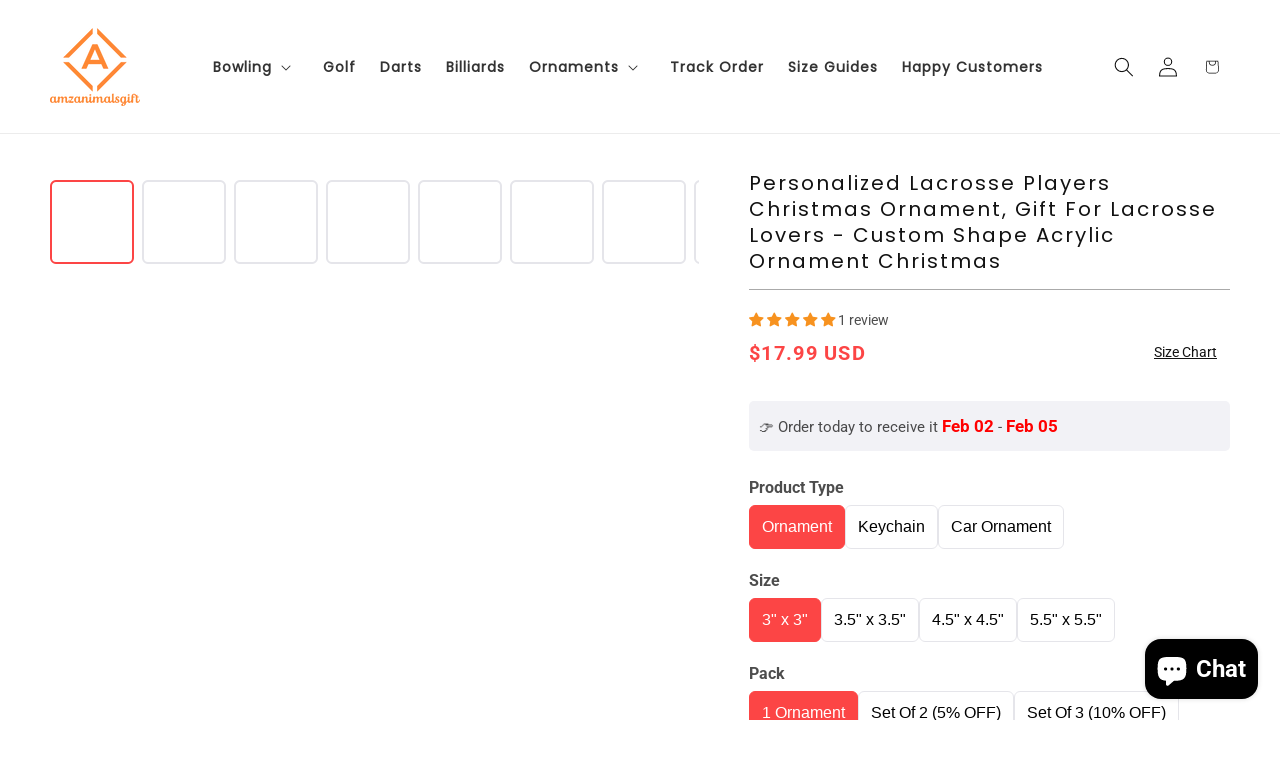

--- FILE ---
content_type: text/css
request_url: https://apis-v2.customall.io/app/style.css
body_size: 21318
content:
.buttons-group[data-v-780b545c]{display:flex;flex-wrap:wrap;gap:10px}.buttons-group button[data-v-780b545c]{border:1px solid #ddd;padding:8px 20px;border-radius:3px}.buttons-group button.active[data-v-780b545c]{border:1px solid #6168ff;background-color:#6168ff;color:#fff}.buttons-group button.option-marked[data-v-780b545c]{display:flex;align-items:center;gap:8px}.buttons-group button.option-marked[data-v-780b545c]:before{content:url("data:image/svg+xml;charset=utf-8,%3Csvg xmlns='http://www.w3.org/2000/svg' width='16' height='16' fill='none'%3E%3Cpath d='M14.95 6.088a1.025 1.025 0 0 0-.912-.713l-3.713-.256L8.95 1.65A1.025 1.025 0 0 0 8 1a1.025 1.025 0 0 0-.95.65l-1.4 3.488-3.687.237a1.031 1.031 0 0 0-.913.713 1.05 1.05 0 0 0 .325 1.13l2.838 2.4-.844 3.32a1.156 1.156 0 0 0 .437 1.224 1.125 1.125 0 0 0 1.257.038l2.93-1.856h.013l3.156 1.994c.162.105.351.161.544.162a1.03 1.03 0 0 0 .988-1.3L11.8 9.569l2.825-2.35a1.05 1.05 0 0 0 .325-1.131Z' fill='%235551FF'/%3E%3C/svg%3E");width:16px;height:16px;display:block;line-height:1}.buttons-group button.active.option-marked[data-v-780b545c]:before{content:url("data:image/svg+xml;charset=utf-8,%3Csvg xmlns='http://www.w3.org/2000/svg' width='16' height='16' fill='none'%3E%3Cpath d='M14.95 6.088a1.025 1.025 0 0 0-.912-.713l-3.713-.256L8.95 1.65A1.025 1.025 0 0 0 8 1a1.025 1.025 0 0 0-.95.65l-1.4 3.488-3.687.237a1.031 1.031 0 0 0-.913.713 1.05 1.05 0 0 0 .325 1.13l2.838 2.4-.844 3.32a1.156 1.156 0 0 0 .437 1.224 1.125 1.125 0 0 0 1.257.038l2.93-1.856h.013l3.156 1.994c.162.105.351.161.544.162a1.03 1.03 0 0 0 .988-1.3L11.8 9.569l2.825-2.35a1.05 1.05 0 0 0 .325-1.131Z' fill='%23FFF'/%3E%3C/svg%3E")}.pb-size-charts[data-v-4a64554c]{color:#007bff;text-decoration:underline;cursor:pointer;margin-left:6px;height:-webkit-fit-content;height:-moz-fit-content;height:fit-content}.customall-grid[data-v-401d2f51]{display:grid}.customall-grid>div[data-v-401d2f51]{margin-bottom:10px}.image-item[data-v-5ce532d4]{box-sizing:border-box;padding:2px;border:3px solid #fff;transition:all .2s ease;background-color:#f2f2f2}.image-item.active[data-v-5ce532d4]{border:3px solid #6168ff}.lds-ring[data-v-bfc038c8]{display:flex;align-items:center;justify-content:center;position:absolute;width:calc(100% - 6px);height:calc(100% - 6px);left:3px;top:3px;background-color:rgba(0,0,0,.2);border-radius:3px}.lds-ring div[data-v-bfc038c8]{box-sizing:border-box;display:block;position:absolute;width:30px;height:30px;margin:calc(50% - 15px);border:3px solid #fdd;border-radius:50%;-webkit-animation:lds-ring-data-v-bfc038c8 1.2s cubic-bezier(.5,0,.5,1) infinite;animation:lds-ring-data-v-bfc038c8 1.2s cubic-bezier(.5,0,.5,1) infinite;border-color:#fff transparent transparent transparent}.lds-ring div[data-v-bfc038c8]:first-child{-webkit-animation-delay:-.45s;animation-delay:-.45s}.lds-ring div[data-v-bfc038c8]:nth-child(2){-webkit-animation-delay:-.3s;animation-delay:-.3s}.lds-ring div[data-v-bfc038c8]:nth-child(3){-webkit-animation-delay:-.15s;animation-delay:-.15s}@-webkit-keyframes lds-ring-data-v-bfc038c8{0%{transform:rotate(0deg)}to{transform:rotate(1turn)}}@keyframes lds-ring-data-v-bfc038c8{0%{transform:rotate(0deg)}to{transform:rotate(1turn)}}

/*!
 * Cropper.js v1.5.12
 * https://fengyuanchen.github.io/cropperjs
 *
 * Copyright 2015-present Chen Fengyuan
 * Released under the MIT license
 *
 * Date: 2021-06-12T08:00:11.623Z
 */.cropper-container{direction:ltr;font-size:0;line-height:0;position:relative;-ms-touch-action:none;touch-action:none;-webkit-user-select:none;-moz-user-select:none;-ms-user-select:none;user-select:none}.cropper-container img{display:block;height:100%;image-orientation:0deg;max-height:none!important;max-width:none!important;min-height:0!important;min-width:0!important;width:100%}.cropper-canvas,.cropper-crop-box,.cropper-drag-box,.cropper-modal,.cropper-wrap-box{bottom:0;left:0;position:absolute;right:0;top:0}.cropper-canvas,.cropper-wrap-box{overflow:hidden}.cropper-drag-box{background-color:#fff;opacity:0}.cropper-modal{background-color:#000;opacity:.5}.cropper-view-box{display:block;height:100%;outline:1px solid #39f;outline-color:rgba(51,153,255,.75);overflow:hidden;width:100%}.cropper-dashed{border:0 dashed #eee;display:block;opacity:.5;position:absolute}.cropper-dashed.dashed-h{border-bottom-width:1px;border-top-width:1px;height:33.33333%;left:0;top:33.33333%;width:100%}.cropper-dashed.dashed-v{border-left-width:1px;border-right-width:1px;height:100%;left:33.33333%;top:0;width:33.33333%}.cropper-center{display:block;height:0;left:50%;opacity:.75;position:absolute;top:50%;width:0}.cropper-center:after,.cropper-center:before{background-color:#eee;content:" ";display:block;position:absolute}.cropper-center:before{height:1px;left:-3px;top:0;width:7px}.cropper-center:after{height:7px;left:0;top:-3px;width:1px}.cropper-face,.cropper-line,.cropper-point{display:block;height:100%;opacity:.1;position:absolute;width:100%}.cropper-face{background-color:#fff;left:0;top:0}.cropper-line{background-color:#39f}.cropper-line.line-e{cursor:ew-resize;right:-3px;top:0;width:5px}.cropper-line.line-n{cursor:ns-resize;height:5px;left:0;top:-3px}.cropper-line.line-w{cursor:ew-resize;left:-3px;top:0;width:5px}.cropper-line.line-s{bottom:-3px;cursor:ns-resize;height:5px;left:0}.cropper-point{background-color:#39f;height:5px;opacity:.75;width:5px}.cropper-point.point-e{cursor:ew-resize;margin-top:-3px;right:-3px;top:50%}.cropper-point.point-n{cursor:ns-resize;left:50%;margin-left:-3px;top:-3px}.cropper-point.point-w{cursor:ew-resize;left:-3px;margin-top:-3px;top:50%}.cropper-point.point-s{bottom:-3px;cursor:s-resize;left:50%;margin-left:-3px}.cropper-point.point-ne{cursor:nesw-resize;right:-3px;top:-3px}.cropper-point.point-nw{cursor:nwse-resize;left:-3px;top:-3px}.cropper-point.point-sw{bottom:-3px;cursor:nesw-resize;left:-3px}.cropper-point.point-se{bottom:-3px;cursor:nwse-resize;height:20px;opacity:1;right:-3px;width:20px}@media (min-width:768px){.cropper-point.point-se{height:15px;width:15px}}@media (min-width:992px){.cropper-point.point-se{height:10px;width:10px}}@media (min-width:1200px){.cropper-point.point-se{height:5px;opacity:.75;width:5px}}.cropper-point.point-se:before{background-color:#39f;bottom:-50%;content:" ";display:block;height:200%;opacity:0;position:absolute;right:-50%;width:200%}.cropper-invisible{opacity:0}.cropper-bg{background-image:url([data-uri])}.cropper-hide{display:block;height:0;position:absolute;width:0}.cropper-hidden{display:none!important}.cropper-move{cursor:move}.cropper-crop{cursor:crosshair}.cropper-disabled .cropper-drag-box,.cropper-disabled .cropper-face,.cropper-disabled .cropper-line,.cropper-disabled .cropper-point{cursor:not-allowed}input[type=file][data-v-47328ab0]{display:none}img.custom-image[data-v-47328ab0]{margin-right:0;width:100px;height:80px;-o-object-fit:contain;object-fit:contain;box-shadow:0 0 2px 1px rgba(0,0,0,.2);border-radius:3px;border:3px solid var(--pb-primary-color,#5c6ac4);cursor:pointer}.copper-wrapper[data-v-47328ab0]{display:grid;grid-template-columns:auto 120px}.btn+.btn[data-v-47328ab0]{margin-left:10px}input[type=file][data-v-5070d47e]{display:none}.vue-recycle-scroller{position:relative}.vue-recycle-scroller.direction-vertical:not(.page-mode){overflow-y:auto}.vue-recycle-scroller.direction-horizontal:not(.page-mode){overflow-x:auto}.vue-recycle-scroller.direction-horizontal{display:-webkit-box;display:-ms-flexbox;display:flex}.vue-recycle-scroller__slot{-webkit-box-flex:1;-ms-flex:auto 0 0px;flex:auto 0 0}.vue-recycle-scroller__item-wrapper{-webkit-box-flex:1;-ms-flex:1;flex:1;-webkit-box-sizing:border-box;box-sizing:border-box;overflow:hidden;position:relative}.vue-recycle-scroller.ready .vue-recycle-scroller__item-view{position:absolute;top:0;left:0;will-change:transform}.vue-recycle-scroller.direction-vertical .vue-recycle-scroller__item-wrapper{width:100%}.vue-recycle-scroller.direction-horizontal .vue-recycle-scroller__item-wrapper{height:100%}.vue-recycle-scroller.ready.direction-vertical .vue-recycle-scroller__item-view{width:100%}.vue-recycle-scroller.ready.direction-horizontal .vue-recycle-scroller__item-view{height:100%}.resize-observer[data-v-b329ee4c]{border:none;background-color:transparent;opacity:0}.resize-observer[data-v-b329ee4c],.resize-observer[data-v-b329ee4c] object{position:absolute;top:0;left:0;z-index:-1;width:100%;height:100%;pointer-events:none;display:block;overflow:hidden}@-webkit-keyframes a{0%{opacity:0;-webkit-transform:translate3d(-.5em,0,0);transform:translate3d(-.5em,0,0)}to{opacity:1;-webkit-transform:translateZ(0);transform:translateZ(0)}}@keyframes a{0%{opacity:0;-webkit-transform:translate3d(-.5em,0,0);transform:translate3d(-.5em,0,0)}to{opacity:1;-webkit-transform:translateZ(0);transform:translateZ(0)}}@-webkit-keyframes b{0%{opacity:0;-webkit-transform:translate3d(.5em,0,0);transform:translate3d(.5em,0,0)}to{opacity:1;-webkit-transform:translateZ(0);transform:translateZ(0)}}@keyframes b{0%{opacity:0;-webkit-transform:translate3d(.5em,0,0);transform:translate3d(.5em,0,0)}to{opacity:1;-webkit-transform:translateZ(0);transform:translateZ(0)}}@-webkit-keyframes c{0%{opacity:0;-webkit-transform:scale(.5);transform:scale(.5)}to{opacity:1;-webkit-transform:scale(1);transform:scale(1)}}@keyframes c{0%{opacity:0;-webkit-transform:scale(.5);transform:scale(.5)}to{opacity:1;-webkit-transform:scale(1);transform:scale(1)}}@-webkit-keyframes d{0%{opacity:0}to{opacity:1}}@keyframes d{0%{opacity:0}to{opacity:1}}.vdp-toggle-calendar-enter-active.vdpPositionReady{-webkit-transform-origin:top left;-ms-transform-origin:top left;transform-origin:top left;-webkit-animation:c .2s;animation:c .2s}.vdp-toggle-calendar-leave-active{animation:c .15s reverse}.vdp-toggle-calendar-enter-active.vdpPositionFixed{-webkit-animation:d .3s;animation:d .3s}.vdp-toggle-calendar-leave-active.vdpPositionFixed{animation:d .3s reverse}.vdpComponent{position:relative;display:inline-block;font-size:10px;color:#303030}.vdpComponent.vdpWithInput>input{padding-right:30px}.vdpClearInput{font-size:1em;position:absolute;top:0;bottom:0;right:0;width:3em}.vdpClearInput:before{content:"\D7";width:1.4em;height:1.4em;line-height:1.1em;-webkit-box-sizing:border-box;box-sizing:border-box;position:absolute;left:50%;top:50%;margin:-.7em 0 0 -.7em;color:rgba(0,0,0,.3);border:1px solid rgba(0,0,0,.15);border-radius:50%;background-color:#fff}.vdpClearInput:hover:before{-webkit-box-shadow:0 .2em .5em rgba(0,0,0,.15);box-shadow:0 .2em .5em rgba(0,0,0,.15)}.vdpOuterWrap.vdpFloating{position:absolute;padding:.5em 0;z-index:2}.vdpOuterWrap.vdpPositionFixed{position:fixed;left:0;top:0;bottom:0;right:0;padding:2em;display:-ms-flexbox;display:-webkit-box;display:flex;-ms-flex-pack:center;-webkit-box-pack:center;justify-content:center;-ms-flex-align:center;-webkit-box-align:center;align-items:center;background-color:rgba(0,0,0,.3)}.vdpFloating .vdpInnerWrap{max-width:30em}.vdpPositionFixed .vdpInnerWrap{max-width:30em;margin:0 auto;border:0;-webkit-animation:c .3s;animation:c .3s}.vdpFloating.vdpPositionTop{top:100%}.vdpFloating.vdpPositionBottom{bottom:100%}.vdpFloating.vdpPositionLeft{left:0}.vdpFloating.vdpPositionRight{right:0}.vdpPositionTop.vdpPositionLeft{-webkit-transform-origin:top left;-ms-transform-origin:top left;transform-origin:top left}.vdpPositionTop.vdpPositionRight{-webkit-transform-origin:top right;-ms-transform-origin:top right;transform-origin:top right}.vdpPositionBottom.vdpPositionLeft{-webkit-transform-origin:bottom left;-ms-transform-origin:bottom left;transform-origin:bottom left}.vdpPositionBottom.vdpPositionRight{-webkit-transform-origin:bottom right;-ms-transform-origin:bottom right;transform-origin:bottom right}.vdpInnerWrap{overflow:hidden;min-width:28em;-webkit-box-sizing:border-box;box-sizing:border-box;padding:1em;background:#fff;-webkit-box-shadow:0 .2em 1.5em rgba(0,0,0,.06);box-shadow:0 .2em 1.5em rgba(0,0,0,.06);border-radius:.5em;border:1px solid rgba(0,0,0,.15)}.vdpHeader{position:relative;padding:0 1em 2.5em;margin:-1em -1em -2.5em;text-align:center;background:#f5f5f5}.vdp12HourToggleBtn,.vdpArrow,.vdpClearInput,.vdpPeriodControl>button{margin:0;padding:0;border:0;cursor:pointer;background:none}.vdp12HourToggleBtn::-moz-focus-inner,.vdpArrow::-moz-focus-inner,.vdpClearInput::-moz-focus-inner,.vdpPeriodControl::-moz-focus-inner{padding:0;border:0}.vdpArrow{font-size:1em;width:5em;text-indent:-999em;overflow:hidden;position:absolute;top:0;bottom:2.5em;text-align:left}.vdpArrow:before{content:"";width:2.2em;height:2.2em;position:absolute;left:50%;top:50%;margin:-1.1em 0 0 -1.1em;border-radius:100%;-webkit-transition:background-color .2s;-o-transition:background-color .2s;transition:background-color .2s}.vdpArrow:active,.vdpArrow:focus,.vdpArrow:hover{outline:0}.vdpArrow:focus:before,.vdpArrow:hover:before{background-color:rgba(0,0,0,.03)}.vdpArrow:active:before{background-color:rgba(0,0,0,.07)}.vdpArrowNext:before{margin-left:-1.4em}.vdpArrow:after{content:"";position:absolute;left:50%;top:50%;margin-top:-.5em;width:0;height:0;border:.5em solid transparent}.vdpArrowPrev{left:-.3em}.vdpArrowPrev:after{margin-left:-.8em;border-right-color:#7485c2}.vdpArrowNext{right:-.6em}.vdpArrowNext:after{margin-left:-.5em;border-left-color:#7485c2}.vdpPeriodControl{display:inline-block;position:relative}.vdpPeriodControl>button{font-size:1.5em;padding:1em .4em;display:inline-block}.vdpPeriodControl>select{position:absolute;left:0;top:0;width:100%;height:100%;cursor:pointer;opacity:0;font-size:1.6em;-webkit-appearance:none}.vdpTable{width:100%;table-layout:fixed;position:relative;z-index:1}.vdpNextDirection{-webkit-animation:b .5s;animation:b .5s}.vdpPrevDirection{-webkit-animation:a .5s;animation:a .5s}.vdpCell,.vdpHeadCell{text-align:center;-webkit-box-sizing:border-box;box-sizing:border-box}.vdpCell{padding:.5em 0}.vdpHeadCell{padding:.3em .5em 1.8em}.vdpHeadCellContent{font-size:1.3em;font-weight:400;color:#848484}.vdpCellContent{font-size:1.4em;display:block;margin:0 auto;width:1.857em;line-height:1.857em;text-align:center;border-radius:100%;-webkit-transition:background .1s,color .1s;-o-transition:background .1s,color .1s;transition:background .1s,color .1s}.vdpCell.outOfRange{color:#c7c7c7}.vdpCell.today{color:#7485c2}.vdpCell.selected .vdpCellContent{color:#fff;background:#7485c2}@media(hover:hover){.vdpCell.selectable:hover .vdpCellContent{color:#fff;background:#7485c2}}.vdpCell.selectable{cursor:pointer}.vdpCell.disabled{opacity:.5}.vdpTimeControls{padding:1.2em 2em;position:relative;margin:1em -1em -1em;text-align:center;background:#f5f5f5}.vdpTimeUnit{display:inline-block;position:relative;vertical-align:middle}.vdpTimeUnit>input,.vdpTimeUnit>pre{font-size:1.7em;line-height:1.3;padding:.1em;word-wrap:break-word;white-space:pre-wrap;resize:none;margin:0;-webkit-box-sizing:border-box;box-sizing:border-box;color:#000;border:0;border-bottom:1px solid transparent;text-align:center}.vdpTimeUnit>pre{visibility:hidden;font-family:inherit}.vdpTimeUnit>input{position:absolute;top:0;left:0;overflow:hidden;height:100%;width:100%;outline:none;padding:0;-webkit-appearance:none;-moz-appearance:none;appearance:none;border-radius:0;background:transparent;-webkit-appearance:textfield;-moz-appearance:textfield;appearance:textfield}.vdpTimeUnit>input::-moz-selection{background-color:rgba(116,133,194,.15)}.vdpTimeUnit>input::selection{background-color:rgba(116,133,194,.15)}.vdpTimeUnit>input:focus,.vdpTimeUnit>input:hover{border-bottom-color:#7485c2}.vdpTimeUnit>input:disabled{border-bottom-color:transparent}.vdpTimeUnit>input::-webkit-inner-spin-button,.vdpTimeUnit>input::-webkit-outer-spin-button{margin:0;-webkit-appearance:none}.vdpTimeCaption,.vdpTimeSeparator{display:inline-block;vertical-align:middle;font-size:1.3em;color:#848484}.vdpTimeCaption{margin-right:.5em}.vdp12HourToggleBtn{display:inline-block;vertical-align:middle;font-size:1.3em;padding:0 .4em;color:#303030}.vdp12HourToggleBtn:focus,.vdp12HourToggleBtn:hover{color:#7485c2;outline:0}.vdp12HourToggleBtn:disabled{color:#303030}.voice-message-field-wrapper .btn-outline-primary{background:#fff;border:1.5px solid #6662ff;border-radius:6px;padding:7px 12px 7px 6px;font-weight:700;font-size:14px;line-height:20px;color:#6662ff;height:40px;display:flex;align-items:center;gap:4px;margin-bottom:4px}.voice-message-field-wrapper .btn-outline-primary:hover{background:#6662ff;color:#fff}.voice-message-field-wrapper .btn-outline-primary:focus{box-shadow:none}.voice-message-field-wrapper .buttons-group{gap:16px}.voice-message-field-wrapper .btn{display:flex;align-items:center;text-align:center;text-decoration:none;vertical-align:middle;cursor:pointer;-webkit-user-select:none;-moz-user-select:none;user-select:none;background-color:transparent;padding:.375rem .75rem;transition:color .15s ease-in-out,background-color .15s ease-in-out,border-color .15s ease-in-out,box-shadow .15s ease-in-out;border:1.5px solid #8e8e93;border-radius:4px;padding:8px 24px;height:40px;font-weight:700;font-size:14px;line-height:20px;color:#8e8e93}.voice-message-field-wrapper .btn:disabled{pointer-events:none;opacity:.65}.voice-message-field-wrapper .btn:focus{box-shadow:none}.voice-message-field-wrapper .btn.btn-outline-primary{background:#fff;color:#6662ff;border:1.5px solid #6662ff}.voice-message-field-wrapper .btn.btn-outline-primary:hover{background:#6662ff;color:#fff}.voice-message-field-wrapper .btn.btn-outline-secondary:hover{background:#8e8e93;color:#fff}.voice-message-upload-modal h1,.voice-message-upload-modal h2,.voice-message-upload-modal h3,.voice-message-upload-modal h4,.voice-message-upload-modal h5,.voice-message-upload-modal h6,.voice-message-upload-modal p{margin-top:0}.voice-message-upload-modal .vm--modal{border-radius:10px}.voice-message-upload-modal .modal-wrapper{min-height:400px}.voice-message-upload-modal .modal-header{display:flex;flex-shrink:0;align-items:center;justify-content:space-between;border-top-left-radius:-.7rem;border-top-right-radius:-.7rem;padding:16px 16px 8px;border-bottom:0}.voice-message-upload-modal .modal-header h3{font-weight:700;font-size:18px;line-height:24px;color:#000;margin-bottom:0}.voice-message-upload-modal .modal-header .modal-header-left{display:flex;align-items:center;gap:6px}.voice-message-upload-modal .modal-body{min-height:266px;position:relative;flex:1 1 auto;padding:1rem}.voice-message-upload-modal .modal-footer{display:flex;flex-wrap:wrap;flex-shrink:0;align-items:center;justify-content:flex-end;border-bottom-right-radius:-.7rem;border-bottom-left-radius:-.7rem;padding:16px 16px 24px;border-top:0}.voice-message-upload-modal .modal-footer .btn-group{display:flex;width:100%;gap:8px;margin:0}.voice-message-upload-modal .modal-footer .btn{border-radius:6px;width:100%;margin:0;height:44px;font-weight:400;font-size:16px;line-height:24px;display:flex;align-items:center;justify-content:center;gap:2.5px;border:1px solid transparent;color:#222}.voice-message-upload-modal .modal-footer .btn:focus{box-shadow:none}.voice-message-upload-modal .modal-footer .btn.btn-outline-secondary{border:2px solid #aeaeb2;color:#aeaeb2}.voice-message-upload-modal .modal-footer .btn.btn-outline-secondary:hover{background:#aeaeb2;color:#fff}.voice-message-upload-modal .modal-footer .btn.btn-primary{background:#f1641e;border:2px solid #f1641e;border-radius:6px;color:#fff}.voice-message-upload-modal .upload-type-select{background:#fff;border:2px solid #f1641e;border-radius:4px;display:flex;gap:16px;padding:12px;align-items:center;margin-bottom:16px;cursor:pointer}.voice-message-upload-modal .upload-type-icon{background:#fbd1a5;width:51px;height:51px;min-width:51px;border-radius:50%;display:flex;align-items:center;justify-content:center}.voice-message-upload-modal .upload-type-title{color:#000}.voice-message-upload-modal .upload-type-title h4{font-weight:700;font-size:16px;line-height:24px;margin-bottom:2px}.voice-message-upload-modal .upload-type-title p{font-weight:400;font-size:14px;line-height:20px;margin-bottom:0}.voice-message-upload-modal .click-to-record-wrapper{margin-top:-12px}.voice-message-upload-modal .click-to-record-wrapper .caution-record{font-weight:400;font-size:13px;line-height:20px;color:#000;margin-bottom:24px}.voice-message-upload-modal .click-to-record-wrapper .click-to-record{font-weight:700;font-size:16px;line-height:24px;text-align:center;margin-bottom:10px}.voice-message-upload-modal .error-record svg{margin:14px auto 12px;display:block}.voice-message-upload-modal .error-record p{font-weight:500;font-size:16px;line-height:24px;color:#fc4545;text-align:center;margin-bottom:28px}.voice-message-upload-modal .countdown-wrapper{margin-top:56px}.voice-message-upload-modal .complete-upload-wrapper .upload-complete-title{font-weight:700;font-size:16px;line-height:24px;color:#6ab73d;text-align:center;margin-bottom:8px}.voice-message-upload-modal .complete-upload-wrapper .upload-complete-subtitle{font-weight:400;font-size:14px;line-height:20px;text-align:center;color:#000;margin-bottom:24px}.voice-message-upload-modal .sound-wave-wrapper{background:#e5e5ea;border-radius:4px;padding:14px 12px}.voice-message-upload-modal .sound-wave-wrapper.complete{background:#f1641e}.voice-message-upload-modal .sound-wave-wrapper.complete .sound-wave-bar{background:#fff}.voice-message-upload-modal .sound-wave{width:100%;height:22px;text-align:center}.voice-message-upload-modal .sound-wave-bar{width:2px;height:100%;display:inline-block;border-radius:5px;background-color:#f1641e;margin-left:2.5px;transform-origin:center center;animation-play-state:running;-webkit-animation-play-state:running}.voice-message-upload-modal .sound-wave-bar:first-child{margin-left:0}.voice-message-upload-modal .sound-wave-bar:nth-child(9\n+1){-webkit-animation:sound-wave-animation 1s ease .6s infinite alternate;animation:sound-wave-animation 1s ease .6s infinite alternate}.voice-message-upload-modal .sound-wave-bar:nth-child(9\n+2){-webkit-animation:sound-wave-animation 1s ease .4s infinite alternate;animation:sound-wave-animation 1s ease .4s infinite alternate}.voice-message-upload-modal .sound-wave-bar:nth-child(9\n+3){-webkit-animation:sound-wave-animation 1s ease .2s infinite alternate;animation:sound-wave-animation 1s ease .2s infinite alternate}.voice-message-upload-modal .sound-wave-bar:nth-child(9\n+4){-webkit-animation:sound-wave-animation 1s ease 0s infinite alternate;animation:sound-wave-animation 1s ease 0s infinite alternate}.voice-message-upload-modal .sound-wave-bar:nth-child(9\n+5){-webkit-animation:sound-wave-animation 1s ease .2s infinite alternate;animation:sound-wave-animation 1s ease .2s infinite alternate}.voice-message-upload-modal .sound-wave-bar:nth-child(9\n+6){-webkit-animation:sound-wave-animation 1s ease .4s infinite alternate;animation:sound-wave-animation 1s ease .4s infinite alternate}.voice-message-upload-modal .sound-wave-bar:nth-child(9\n+7){-webkit-animation:sound-wave-animation 1s ease .6s infinite alternate;animation:sound-wave-animation 1s ease .6s infinite alternate}.voice-message-upload-modal .sound-wave-bar:nth-child(9\n+8){-webkit-animation:sound-wave-animation 1s ease .3s infinite alternate;animation:sound-wave-animation 1s ease .3s infinite alternate}.voice-message-upload-modal .sound-wave-bar:nth-child(9\n){-webkit-animation:sound-wave-animation 1s ease .8s infinite alternate;animation:sound-wave-animation 1s ease .8s infinite alternate}.voice-message-upload-modal .sound-wave-bar.pause-animation{animation-play-state:paused!important;-webkit-animation-play-state:paused!important}.voice-message-upload-modal .sound-wave-bar.pause-animation:nth-child(9\n+1){transform:scaleY(.4)}.voice-message-upload-modal .sound-wave-bar.pause-animation:nth-child(9\n+2){transform:scaleY(1)}.voice-message-upload-modal .sound-wave-bar.pause-animation:nth-child(9\n+3){transform:scaleY(.4)}.voice-message-upload-modal .sound-wave-bar.pause-animation:nth-child(9\n+4){-webkit-animation:sound-wave-animation 1s ease 1.6s infinite alternate;animation:sound-wave-animation 1s ease 1.6s infinite alternate;transform:scaleY(.6)}.voice-message-upload-modal .sound-wave-bar.pause-animation:nth-child(9\n+5){transform:scaleY(.3)}.voice-message-upload-modal .sound-wave-bar.pause-animation:nth-child(9\n+6){transform:scaleY(.4)}.voice-message-upload-modal .sound-wave-bar.pause-animation:nth-child(9\n+7){transform:scaleY(.8)}.voice-message-upload-modal .sound-wave-bar.pause-animation:nth-child(9\n+8){transform:scaleY(.4)}.voice-message-upload-modal .sound-wave-bar.pause-animation:nth-child(9\n){-webkit-animation:sound-wave-animation 1s ease 1.6s infinite alternate;animation:sound-wave-animation 1s ease 1.6s infinite alternate;transform:scaleY(.6)}@-webkit-keyframes sound-wave-animation{0%{transform:scaleY(1)}50%{transform:scaleY(.5)}to{transform:scaleY(1)}}@keyframes sound-wave-animation{0%{transform:scaleY(1)}50%{transform:scaleY(.5)}to{transform:scaleY(1)}}.voice-message-upload-modal .recording-wrapper .control-icon{margin-top:32px}.voice-message-upload-modal .control-icon{width:85px;height:85px;border-radius:50%;margin:0 auto;background:#fff;box-shadow:0 2px 6px rgba(13,12,34,.1);display:flex;align-items:center;justify-content:center}.voice-message-upload-modal .control-icon>div{display:flex}.voice-message-upload-modal .control-icon .record-icon{width:32px;height:32px;border-radius:50%;background:#f1641e;box-shadow:0 4px 4px rgba(0,0,0,.25)}.voice-message-upload-modal .control-icon .stop-icon{width:24px;height:24px;border-radius:2px;background:#f1641e}.voice-message-upload-modal .control-icon .countdown-number{font-weight:700;font-size:30px;line-height:40px;color:#f1641e}.voice-message-upload-modal .recording-progress{width:100%;height:2px;border-radius:9px;border:0;background:#e5e5ea;margin-top:0;transition:width .3s;vertical-align:middle}.voice-message-upload-modal .recording-progress::-webkit-progress-bar{background:#e5e5ea;border:0;height:2px;border-radius:9px}.voice-message-upload-modal .recording-progress::-webkit-progress-value{background:#f1641e;border:0;height:2px;border-radius:9px}.voice-message-upload-modal .recording-progress::-moz-progress-bar{border:0;height:2px;border-radius:9px}.voice-message-upload-modal .play-countdown{text-align:center;font-weight:500;font-size:13px;line-height:16px;color:#565959}.ant-message{z-index:2000!important}.ant-message .anticon-close-circle{display:inline-block;width:16px;height:16px;background-image:url("data:image/svg+xml;charset=utf-8,%3Csvg xmlns='http://www.w3.org/2000/svg' viewBox='64 64 896 896' data-icon='close-circle' width='1em' height='1em' fill='currentColor' aria-hidden='true'%3E%3Cpath d='M512 64C264.6 64 64 264.6 64 512s200.6 448 448 448 448-200.6 448-448S759.4 64 512 64zm165.4 618.2-66-.3L512 563.4l-99.3 118.4-66.1.3c-4.4 0-8-3.5-8-8 0-1.9.7-3.7 1.9-5.2l130.1-155L340.5 359a8.32 8.32 0 0 1-1.9-5.2c0-4.4 3.6-8 8-8l66.1.3L512 464.6l99.3-118.4 66-.3c4.4 0 8 3.5 8 8 0 1.9-.7 3.7-1.9 5.2L553.5 514l130 155c1.2 1.5 1.9 3.3 1.9 5.2 0 4.4-3.6 8-8 8z' fill='%23f5222d'/%3E%3C/svg%3E");background-repeat:no-repeat;background-position:50%;background-size:16px 16px}.color-range-container{display:flex;flex-wrap:wrap;gap:10px}.color-range-item{display:flex;flex-direction:column;gap:4px;text-align:center;max-width:100%}.color-range-palette{display:flex;cursor:pointer;position:relative;height:30px;border-radius:4px;width:-webkit-fit-content;width:-moz-fit-content;width:fit-content}.color-block{width:17px;display:block!important}.color-block:first-of-type{border-radius:4px 0 0 4px}.color-block:last-of-type{border-radius:0 4px 4px 0}.color-range-check-icon{position:absolute;font-size:16px;color:#fff;top:50%;left:50%;transform:translate(-50%,-50%)}.color-range-name{margin:0;text-overflow:ellipsis;overflow:hidden;white-space:nowrap;width:100%}.ant-form-horizontal.personalized-form .ant-form-item .ant-col-item-label[data-v-449803e4]{flex:0 0 100%;text-align:left}.btn-add-to-cart[data-v-449803e4],.btn-preview[data-v-449803e4]{display:block;width:100%;margin-bottom:10px}.product-mockup[data-v-67e22a7f]{position:relative;height:100%;display:flex}.product-mockup .is-render[data-v-67e22a7f]{width:100%}.product-mockup[data-v-67e22a7f]:after{position:absolute;content:"";left:0;top:0;width:100%;height:100%;background:transparent}.product-mockup.mockup-video[data-v-67e22a7f]:after{content:unset}.product-loading-image[data-v-67e22a7f]{width:100%;height:100%;border-radius:4px}.btn-preview{display:block;width:100%;margin-bottom:10px}.modal-content-wrapper[data-v-ba4b42b6]{padding:32px}.modal-instruction[data-v-ba4b42b6]{font-size:18px;line-height:1.6;color:#1a1a1a;margin:0 0 24px 0;text-align:center}.modal-id-wrapper[data-v-ba4b42b6]{margin-bottom:30px}.modal-id-input-container[data-v-ba4b42b6]{position:relative;display:flex;align-items:center;background:#f8f8f8;border:1px solid #e5e5e5;border-radius:32px;padding:4px;transition:all .2s ease}.modal-id-input-container[data-v-ba4b42b6]:focus-within{border-color:#333;background:#fff}.modal-id-input[data-v-ba4b42b6]{flex:1;padding:14px 18px;font-size:15px;font-family:monospace;background:transparent;color:#1a1a1a;border:none;outline:none;text-align:center}.btn-modal-copy-inside[data-v-ba4b42b6]{flex-shrink:0;padding:12px 28px;background:var(--persify-button-color,#2d2d2d);color:#fff;border:none;border-radius:28px;font-size:16px;font-weight:600;cursor:pointer;transition:all .2s ease;white-space:nowrap}.btn-modal-copy-inside[data-v-ba4b42b6]:hover{background:var(--persify-button-hover-color,#1a1a1a)}.btn-back-etsy[data-v-ba4b42b6]{width:100%;padding:12px 20px;background:var(--persify-button-color,#2d2d2d);color:#fff;border:none;border-radius:32px;font-size:18px;font-weight:600;cursor:pointer;transition:all .2s ease}.btn-back-etsy[data-v-ba4b42b6]:hover{background:var(--persify-button-hover-color,#1a1a1a)}.ant-carousel{box-sizing:border-box;margin:0;padding:0;color:rgba(0,0,0,.65);font-size:14px;font-variant:tabular-nums;line-height:1.5;list-style:none;font-feature-settings:"tnum"}.ant-carousel .slick-slider{position:relative;display:block;box-sizing:border-box;-webkit-touch-callout:none;touch-action:pan-y;-webkit-tap-highlight-color:transparent}.ant-carousel .slick-list{position:relative;display:block;margin:0;padding:0;overflow:hidden}.ant-carousel .slick-list:focus{outline:none}.ant-carousel .slick-list.dragging{cursor:pointer}.ant-carousel .slick-list .slick-slide{pointer-events:none}.ant-carousel .slick-list .slick-slide input.ant-checkbox-input,.ant-carousel .slick-list .slick-slide input.ant-radio-input{visibility:hidden}.ant-carousel .slick-list .slick-slide.slick-active{pointer-events:auto}.ant-carousel .slick-list .slick-slide.slick-active input.ant-checkbox-input,.ant-carousel .slick-list .slick-slide.slick-active input.ant-radio-input{visibility:visible}.ant-carousel .slick-slider .slick-list,.ant-carousel .slick-slider .slick-track{transform:translateZ(0)}.ant-carousel .slick-track{position:relative;top:0;left:0;display:block}.ant-carousel .slick-track:after,.ant-carousel .slick-track:before{display:table;content:""}.ant-carousel .slick-track:after{clear:both}.slick-loading .ant-carousel .slick-track{visibility:hidden}.ant-carousel .slick-slide{display:none;float:left;height:100%;min-height:1px}[dir=rtl] .ant-carousel .slick-slide{float:right}.ant-carousel .slick-slide img{display:block}.ant-carousel .slick-slide.slick-loading img{display:none}.ant-carousel .slick-slide.dragging img{pointer-events:none}.ant-carousel .slick-initialized .slick-slide{display:block}.ant-carousel .slick-loading .slick-slide{visibility:hidden}.ant-carousel .slick-vertical .slick-slide{display:block;height:auto;border:1px solid transparent}.ant-carousel .slick-arrow.slick-hidden{display:none}.ant-carousel .slick-next,.ant-carousel .slick-prev{position:absolute;top:50%;display:block;width:20px;height:20px;margin-top:-10px;padding:0;font-size:0;line-height:0;border:0;cursor:pointer}.ant-carousel .slick-next,.ant-carousel .slick-next:focus,.ant-carousel .slick-next:hover,.ant-carousel .slick-prev,.ant-carousel .slick-prev:focus,.ant-carousel .slick-prev:hover{color:transparent;background:transparent;outline:none}.ant-carousel .slick-next:focus:before,.ant-carousel .slick-next:hover:before,.ant-carousel .slick-prev:focus:before,.ant-carousel .slick-prev:hover:before{opacity:1}.ant-carousel .slick-next.slick-disabled:before,.ant-carousel .slick-prev.slick-disabled:before{opacity:.25}.ant-carousel .slick-prev{left:-25px}.ant-carousel .slick-prev:before{content:"←"}.ant-carousel .slick-next{right:-25px}.ant-carousel .slick-next:before{content:"→"}.ant-carousel .slick-dots{position:absolute;display:block;width:100%;height:3px;margin:0;padding:0;text-align:center;list-style:none}.ant-carousel .slick-dots-bottom{bottom:12px}.ant-carousel .slick-dots-top{top:12px}.ant-carousel .slick-dots li{position:relative;display:inline-block;margin:0 2px;padding:0;text-align:center;vertical-align:top}.ant-carousel .slick-dots li button{display:block;width:16px;height:3px;padding:0;color:transparent;font-size:0;background:#fff;border:0;border-radius:1px;outline:none;cursor:pointer;opacity:.3;transition:all .5s}.ant-carousel .slick-dots li button:focus,.ant-carousel .slick-dots li button:hover{opacity:.75}.ant-carousel .slick-dots li.slick-active button{width:24px;background:#fff;opacity:1}.ant-carousel .slick-dots li.slick-active button:focus,.ant-carousel .slick-dots li.slick-active button:hover{opacity:1}.ant-carousel-vertical .slick-dots{top:50%;bottom:auto;width:3px;height:auto;transform:translateY(-50%)}.ant-carousel-vertical .slick-dots-left{left:12px}.ant-carousel-vertical .slick-dots-right{right:12px}.ant-carousel-vertical .slick-dots li{margin:0 2px;vertical-align:baseline}.ant-carousel-vertical .slick-dots li button{width:3px;height:16px}.ant-carousel-vertical .slick-dots li.slick-active button{width:3px;height:24px}@-webkit-keyframes antCheckboxEffect{0%{transform:scale(1);opacity:.5}to{transform:scale(1.6);opacity:0}}@keyframes antCheckboxEffect{0%{transform:scale(1);opacity:.5}to{transform:scale(1.6);opacity:0}}.ant-checkbox{box-sizing:border-box;margin:0;padding:0;color:rgba(0,0,0,.65);font-size:14px;font-variant:tabular-nums;line-height:1.5;list-style:none;font-feature-settings:"tnum";position:relative;top:-.09em;display:inline-block;line-height:1;white-space:nowrap;vertical-align:middle;outline:none;cursor:pointer}.ant-checkbox-input:focus+.ant-checkbox-inner,.ant-checkbox-wrapper:hover .ant-checkbox-inner,.ant-checkbox:hover .ant-checkbox-inner{border-color:#1890ff}.ant-checkbox-checked:after{position:absolute;top:0;left:0;width:100%;height:100%;border:1px solid #1890ff;border-radius:2px;visibility:hidden;-webkit-animation:antCheckboxEffect .36s ease-in-out;animation:antCheckboxEffect .36s ease-in-out;-webkit-animation-fill-mode:backwards;animation-fill-mode:backwards;content:""}.ant-checkbox-wrapper:hover .ant-checkbox:after,.ant-checkbox:hover:after{visibility:visible}.ant-checkbox-inner{position:relative;top:0;left:0;display:block;width:16px;height:16px;background-color:#fff;border:1px solid var(--color-border-form,#d9d9d9);border-radius:2px;border-collapse:separate;transition:all .3s}.ant-checkbox-inner:after{position:absolute;top:50%;left:22%;display:table;width:5.71428571px;height:9.14285714px;border:2px solid #fff;border-top:0;border-left:0;transform:rotate(45deg) scale(0) translate(-50%,-50%);opacity:0;transition:all .1s cubic-bezier(.71,-.46,.88,.6),opacity .1s;content:" "}.ant-checkbox-input{position:absolute;top:0;right:0;bottom:0;left:0;z-index:1;width:100%;height:100%;cursor:pointer;opacity:0}.ant-checkbox-checked .ant-checkbox-inner:after{position:absolute;display:table;border:2px solid #fff;border-top:0;border-left:0;transform:rotate(45deg) scale(1) translate(-50%,-50%);opacity:1;transition:all .2s cubic-bezier(.12,.4,.29,1.46) .1s;content:" "}.ant-checkbox-checked .ant-checkbox-inner{background-color:#1890ff;border-color:#1890ff}.ant-checkbox-disabled{cursor:not-allowed}.ant-checkbox-disabled.ant-checkbox-checked .ant-checkbox-inner:after{border-color:rgba(0,0,0,.25);-webkit-animation-name:none;animation-name:none}.ant-checkbox-disabled .ant-checkbox-input{cursor:not-allowed}.ant-checkbox-disabled .ant-checkbox-inner{background-color:#f5f5f5;border-color:var(--color-border-form,#d9d9d9)!important}.ant-checkbox-disabled .ant-checkbox-inner:after{border-color:#f5f5f5;border-collapse:separate;-webkit-animation-name:none;animation-name:none}.ant-checkbox-disabled+span{color:rgba(0,0,0,.25);cursor:not-allowed}.ant-checkbox-disabled:hover:after,.ant-checkbox-wrapper:hover .ant-checkbox-disabled:after{visibility:hidden}.ant-checkbox-wrapper{box-sizing:border-box;margin:0;padding:0;color:rgba(0,0,0,.65);font-size:14px;font-variant:tabular-nums;line-height:1.5;list-style:none;font-feature-settings:"tnum";display:inline-block;line-height:unset;cursor:pointer}.ant-checkbox-wrapper.ant-checkbox-wrapper-disabled{cursor:not-allowed}.ant-checkbox-wrapper+.ant-checkbox-wrapper{margin-left:8px}.ant-checkbox+span{padding-right:8px;padding-left:8px}.ant-checkbox-group{box-sizing:border-box;margin:0;padding:0;color:rgba(0,0,0,.65);font-size:14px;font-variant:tabular-nums;line-height:1.5;list-style:none;font-feature-settings:"tnum";display:inline-block}.ant-checkbox-group-item{display:inline-block;margin-right:8px}.ant-checkbox-group-item:last-child{margin-right:0}.ant-checkbox-group-item+.ant-checkbox-group-item{margin-left:0}.ant-checkbox-indeterminate .ant-checkbox-inner{background-color:#fff;border-color:var(--color-border-form,#d9d9d9)}.ant-checkbox-indeterminate .ant-checkbox-inner:after{top:50%;left:50%;width:8px;height:8px;background-color:#1890ff;border:0;transform:translate(-50%,-50%) scale(1);opacity:1;content:" "}.ant-checkbox-indeterminate.ant-checkbox-disabled .ant-checkbox-inner:after{background-color:rgba(0,0,0,.25);border-color:rgba(0,0,0,.25)}.ant-message{box-sizing:border-box;margin:0;padding:0;color:rgba(0,0,0,.65);font-size:14px;font-variant:tabular-nums;line-height:1.5;list-style:none;font-feature-settings:"tnum";position:fixed;top:16px;left:0;z-index:1010;width:100%;pointer-events:none}.ant-message-notice{padding:8px;text-align:center}.ant-message-notice:first-child{margin-top:-8px}.ant-message-notice-content{display:inline-block;padding:10px 16px;background:#fff;border-radius:4px;box-shadow:0 4px 12px rgba(0,0,0,.15);pointer-events:all}.ant-message-success .anticon{color:#52c41a}.ant-message-error .anticon{color:#f5222d}.ant-message-warning .anticon{color:#faad14}.ant-message-info .anticon,.ant-message-loading .anticon{color:#1890ff}.ant-message .anticon{position:relative;top:1px;margin-right:8px;font-size:16px}.ant-message-notice.move-up-leave.move-up-leave-active{overflow:hidden;-webkit-animation-name:MessageMoveOut;animation-name:MessageMoveOut;-webkit-animation-duration:.3s;animation-duration:.3s}@-webkit-keyframes MessageMoveOut{0%{max-height:150px;padding:8px;opacity:1}to{max-height:0;padding:0;opacity:0}}@keyframes MessageMoveOut{0%{max-height:150px;padding:8px;opacity:1}to{max-height:0;padding:0;opacity:0}}.ant-select{box-sizing:border-box;color:rgba(0,0,0,.65);font-size:14px;font-variant:tabular-nums;line-height:1.5;font-feature-settings:"tnum";position:relative;display:inline-block;outline:0}.ant-select,.ant-select ol,.ant-select ul{margin:0;padding:0;list-style:none}.ant-select>ul>li>a{padding:0;background-color:#fff}.ant-select-arrow{display:inline-block;color:inherit;font-style:normal;line-height:0;text-align:center;text-transform:none;vertical-align:-.125em;text-rendering:optimizeLegibility;-webkit-font-smoothing:antialiased;-moz-osx-font-smoothing:grayscale;position:absolute;top:50%;right:11px;margin-top:-6px;color:rgba(0,0,0,.25);font-size:12px;line-height:1;transform-origin:50% 50%}.ant-select-arrow>*{line-height:1}.ant-select-arrow svg{display:inline-block}.ant-select-arrow:before{display:none}.ant-select-arrow .ant-select-arrow-icon{display:block}.ant-select-arrow .ant-select-arrow-icon svg{transition:transform .3s}.ant-select-selection{display:block;box-sizing:border-box;background-color:#fff;border:1px solid var(--color-border-form,#d9d9d9);border-top-width:1.02px;border-radius:4px;outline:none;transition:all .3s cubic-bezier(.645,.045,.355,1);-webkit-user-select:none;-moz-user-select:none;user-select:none}.ant-select-selection:hover{border-color:#40a9ff;border-right-width:1px!important}.ant-select-focused .ant-select-selection,.ant-select-selection:active,.ant-select-selection:focus{border-color:#40a9ff;border-right-width:1px!important;outline:0;box-shadow:0 0 0 2px rgba(24,144,255,.2)}.ant-select-selection__clear{position:absolute;top:50%;right:11px;z-index:1;display:inline-block;width:12px;height:12px;margin-top:-6px;color:rgba(0,0,0,.25);font-size:12px;font-style:normal;line-height:12px;text-align:center;text-transform:none;background:#fff;cursor:pointer;opacity:0;transition:color .3s ease,opacity .15s ease;text-rendering:auto}.ant-select-selection__clear:before{display:block}.ant-select-selection__clear:hover{color:rgba(0,0,0,.45)}.ant-select-selection:hover .ant-select-selection__clear{opacity:1}.ant-select-selection-selected-value{float:left;max-width:100%;overflow:hidden;white-space:nowrap;text-overflow:ellipsis}.ant-select-no-arrow .ant-select-selection-selected-value{padding-right:0}.ant-select-disabled{color:rgba(0,0,0,.25)}.ant-select-disabled .ant-select-selection{background:#f5f5f5;cursor:not-allowed}.ant-select-disabled .ant-select-selection:active,.ant-select-disabled .ant-select-selection:focus,.ant-select-disabled .ant-select-selection:hover{border-color:var(--color-border-form,#d9d9d9);box-shadow:none}.ant-select-disabled .ant-select-selection__clear{display:none;visibility:hidden;pointer-events:none}.ant-select-disabled .ant-select-selection--multiple .ant-select-selection__choice{padding-right:10px;color:rgba(0,0,0,.33);background:#f5f5f5}.ant-select-disabled .ant-select-selection--multiple .ant-select-selection__choice__remove{display:none}.ant-select-selection--single{position:relative;height:32px;cursor:pointer}.ant-select-selection--single .ant-select-selection__rendered{margin-right:24px}.ant-select-no-arrow .ant-select-selection__rendered{margin-right:11px}.ant-select-selection__rendered{position:relative;display:block;margin-right:11px;margin-left:11px;line-height:30px}.ant-select-selection__rendered:after{display:inline-block;width:0;visibility:hidden;content:".";pointer-events:none}.ant-select-lg{font-size:16px}.ant-select-lg .ant-select-selection--single{height:40px}.ant-select-lg .ant-select-selection__rendered{line-height:38px}.ant-select-lg .ant-select-selection--multiple{min-height:40px}.ant-select-lg .ant-select-selection--multiple .ant-select-selection__rendered li{height:32px;line-height:32px}.ant-select-lg .ant-select-selection--multiple .ant-select-arrow,.ant-select-lg .ant-select-selection--multiple .ant-select-selection__clear{top:20px}.ant-select-sm .ant-select-selection--single{height:24px}.ant-select-sm .ant-select-selection__rendered{margin-left:7px;line-height:22px}.ant-select-sm .ant-select-selection--multiple{min-height:24px}.ant-select-sm .ant-select-selection--multiple .ant-select-selection__rendered li{height:16px;line-height:14px}.ant-select-sm .ant-select-selection--multiple .ant-select-arrow,.ant-select-sm .ant-select-selection--multiple .ant-select-selection__clear{top:12px}.ant-select-sm .ant-select-arrow,.ant-select-sm .ant-select-selection__clear{right:8px}.ant-select-disabled .ant-select-selection__choice__remove{color:rgba(0,0,0,.25);cursor:default}.ant-select-disabled .ant-select-selection__choice__remove:hover{color:rgba(0,0,0,.25)}.ant-select-search__field__wrap{position:relative;display:inline-block}.ant-select-search__field__placeholder,.ant-select-selection__placeholder{position:absolute;top:50%;right:9px;left:0;max-width:100%;height:20px;margin-top:-10px;overflow:hidden;color:#bfbfbf;line-height:20px;white-space:nowrap;text-align:left;text-overflow:ellipsis}.ant-select-search__field__placeholder{left:12px}.ant-select-search__field__mirror{position:absolute;top:0;left:0;white-space:pre;opacity:0;pointer-events:none}.ant-select-search--inline{position:absolute;width:100%;height:100%}.ant-select-search--inline .ant-select-search__field__wrap{width:100%;height:100%}.ant-select-search--inline .ant-select-search__field{width:100%;height:100%;font-size:100%;line-height:1;background:transparent;border-width:0;border-radius:4px;outline:0}.ant-select-search--inline>i{float:right}.ant-select-selection--multiple{min-height:32px;padding-bottom:3px;cursor:text;zoom:1}.ant-select-selection--multiple:after,.ant-select-selection--multiple:before{display:table;content:""}.ant-select-selection--multiple:after{clear:both}.ant-select-selection--multiple .ant-select-search--inline{position:static;float:left;width:auto;max-width:100%;padding:0}.ant-select-selection--multiple .ant-select-search--inline .ant-select-search__field{width:.75em;max-width:100%;padding:1px}.ant-select-selection--multiple .ant-select-selection__rendered{height:auto;margin-bottom:-3px;margin-left:5px}.ant-select-selection--multiple .ant-select-selection__placeholder{margin-left:6px}.ant-select-selection--multiple .ant-select-selection__rendered>ul>li,.ant-select-selection--multiple>ul>li{height:24px;margin-top:3px;line-height:22px}.ant-select-selection--multiple .ant-select-selection__choice{position:relative;float:left;max-width:99%;margin-right:4px;padding:0 20px 0 10px;overflow:hidden;color:rgba(0,0,0,.65);background-color:#fafafa;border:1px solid #e8e8e8;border-radius:2px;cursor:default;transition:padding .3s cubic-bezier(.645,.045,.355,1)}.ant-select-selection--multiple .ant-select-selection__choice__disabled{padding:0 10px}.ant-select-selection--multiple .ant-select-selection__choice__content{display:inline-block;max-width:100%;overflow:hidden;white-space:nowrap;text-overflow:ellipsis;transition:margin .3s cubic-bezier(.645,.045,.355,1)}.ant-select-selection--multiple .ant-select-selection__choice__remove{color:inherit;font-style:normal;line-height:0;text-align:center;text-transform:none;vertical-align:-.125em;text-rendering:optimizeLegibility;-webkit-font-smoothing:antialiased;-moz-osx-font-smoothing:grayscale;position:absolute;right:4px;color:rgba(0,0,0,.45);font-weight:700;line-height:inherit;cursor:pointer;transition:all .3s;display:inline-block;font-size:12px;font-size:10px\9;transform:scale(.83333333) rotate(0deg)}.ant-select-selection--multiple .ant-select-selection__choice__remove>*{line-height:1}.ant-select-selection--multiple .ant-select-selection__choice__remove svg{display:inline-block}.ant-select-selection--multiple .ant-select-selection__choice__remove:before{display:none}.ant-select-selection--multiple .ant-select-selection__choice__remove .ant-select-selection--multiple .ant-select-selection__choice__remove-icon{display:block}:root .ant-select-selection--multiple .ant-select-selection__choice__remove{font-size:12px}.ant-select-selection--multiple .ant-select-selection__choice__remove:hover{color:rgba(0,0,0,.75)}.ant-select-selection--multiple .ant-select-arrow,.ant-select-selection--multiple .ant-select-selection__clear{top:16px}.ant-select-allow-clear .ant-select-selection--multiple .ant-select-selection__rendered,.ant-select-show-arrow .ant-select-selection--multiple .ant-select-selection__rendered{margin-right:20px}.ant-select-open .ant-select-arrow-icon svg{transform:rotate(180deg)}.ant-select-open .ant-select-selection{border-color:#40a9ff;border-right-width:1px!important;outline:0;box-shadow:0 0 0 2px rgba(24,144,255,.2)}.ant-select-combobox .ant-select-arrow{display:none}.ant-select-combobox .ant-select-search--inline{float:none;width:100%;height:100%}.ant-select-combobox .ant-select-search__field__wrap{width:100%;height:100%}.ant-select-combobox .ant-select-search__field{position:relative;z-index:1;width:100%;height:100%;box-shadow:none;transition:all .3s cubic-bezier(.645,.045,.355,1),height 0s}.ant-select-combobox.ant-select-allow-clear .ant-select-selection:hover .ant-select-selection__rendered,.ant-select-combobox.ant-select-show-arrow .ant-select-selection:hover .ant-select-selection__rendered{margin-right:20px}.ant-select-dropdown{margin:0;padding:0;color:rgba(0,0,0,.65);font-variant:tabular-nums;line-height:1.5;list-style:none;font-feature-settings:"tnum";position:absolute;top:-9999px;left:-9999px;z-index:1050;box-sizing:border-box;font-size:14px;font-variant:normal;background-color:#fff;border-radius:4px;outline:none;box-shadow:0 2px 8px rgba(0,0,0,.15)}.ant-select-dropdown.slide-up-appear.slide-up-appear-active.ant-select-dropdown-placement-bottomLeft,.ant-select-dropdown.slide-up-enter.slide-up-enter-active.ant-select-dropdown-placement-bottomLeft{-webkit-animation-name:antSlideUpIn;animation-name:antSlideUpIn}.ant-select-dropdown.slide-up-appear.slide-up-appear-active.ant-select-dropdown-placement-topLeft,.ant-select-dropdown.slide-up-enter.slide-up-enter-active.ant-select-dropdown-placement-topLeft{-webkit-animation-name:antSlideDownIn;animation-name:antSlideDownIn}.ant-select-dropdown.slide-up-leave.slide-up-leave-active.ant-select-dropdown-placement-bottomLeft{-webkit-animation-name:antSlideUpOut;animation-name:antSlideUpOut}.ant-select-dropdown.slide-up-leave.slide-up-leave-active.ant-select-dropdown-placement-topLeft{-webkit-animation-name:antSlideDownOut;animation-name:antSlideDownOut}.ant-select-dropdown-hidden{display:none}.ant-select-dropdown-menu{max-height:250px;margin-bottom:0;padding:4px 0;padding-left:0;overflow:auto;list-style:none;outline:none}.ant-select-dropdown-menu-item-group-list{margin:0;padding:0}.ant-select-dropdown-menu-item-group-list>.ant-select-dropdown-menu-item{padding-left:20px}.ant-select-dropdown-menu-item-group-title{height:32px;padding:0 12px;color:rgba(0,0,0,.45);font-size:12px;line-height:32px}.ant-select-dropdown-menu-item-group-list .ant-select-dropdown-menu-item:first-child:not(:last-child),.ant-select-dropdown-menu-item-group:not(:last-child) .ant-select-dropdown-menu-item-group-list .ant-select-dropdown-menu-item:last-child{border-radius:0}.ant-select-dropdown-menu-item{position:relative;display:block;padding:5px 12px;overflow:hidden;color:rgba(0,0,0,.65);font-weight:400;font-size:14px;line-height:22px;white-space:nowrap;text-overflow:ellipsis;cursor:pointer;transition:background .3s ease}.ant-select-dropdown-menu-item:hover:not(.ant-select-dropdown-menu-item-disabled){background-color:#e6f7ff}.ant-select-dropdown-menu-item-selected{color:rgba(0,0,0,.65);font-weight:600;background-color:#fafafa}.ant-select-dropdown-menu-item-disabled,.ant-select-dropdown-menu-item-disabled:hover{color:rgba(0,0,0,.25);cursor:not-allowed}.ant-select-dropdown-menu-item-active:not(.ant-select-dropdown-menu-item-disabled){background-color:#e6f7ff}.ant-select-dropdown-menu-item-divider{height:1px;margin:1px 0;overflow:hidden;line-height:0;background-color:#e8e8e8}.ant-select-dropdown.ant-select-dropdown--multiple .ant-select-dropdown-menu-item{padding-right:32px}.ant-select-dropdown.ant-select-dropdown--multiple .ant-select-dropdown-menu-item .ant-select-selected-icon{position:absolute;top:50%;right:12px;color:transparent;font-weight:700;font-size:12px;text-shadow:0 .1px 0,.1px 0 0,0 -.1px 0,-.1px 0;transform:translateY(-50%);transition:all .2s}.ant-select-dropdown.ant-select-dropdown--multiple .ant-select-dropdown-menu-item:hover .ant-select-selected-icon{color:rgba(0,0,0,.87)}.ant-select-dropdown.ant-select-dropdown--multiple .ant-select-dropdown-menu-item-disabled .ant-select-selected-icon{display:none}.ant-select-dropdown.ant-select-dropdown--multiple .ant-select-dropdown-menu-item-selected .ant-select-selected-icon,.ant-select-dropdown.ant-select-dropdown--multiple .ant-select-dropdown-menu-item-selected:hover .ant-select-selected-icon{display:inline-block;color:#1890ff}.ant-select-dropdown--empty.ant-select-dropdown--multiple .ant-select-dropdown-menu-item{padding-right:12px}.ant-select-dropdown-container-open .ant-select-dropdown,.ant-select-dropdown-open .ant-select-dropdown{display:block}.ant-skeleton{display:table;width:100%}.ant-skeleton-header{display:table-cell;padding-right:16px;vertical-align:top}.ant-skeleton-header .ant-skeleton-avatar{display:inline-block;vertical-align:top;background:#f2f2f2;width:32px;height:32px;line-height:32px}.ant-skeleton-header .ant-skeleton-avatar.ant-skeleton-avatar-circle{border-radius:50%}.ant-skeleton-header .ant-skeleton-avatar-lg{width:40px;height:40px;line-height:40px}.ant-skeleton-header .ant-skeleton-avatar-lg.ant-skeleton-avatar-circle{border-radius:50%}.ant-skeleton-header .ant-skeleton-avatar-sm{width:24px;height:24px;line-height:24px}.ant-skeleton-header .ant-skeleton-avatar-sm.ant-skeleton-avatar-circle{border-radius:50%}.ant-skeleton-content{display:table-cell;width:100%;vertical-align:top}.ant-skeleton-content .ant-skeleton-title{width:100%;height:16px;margin-top:16px;background:#f2f2f2}.ant-skeleton-content .ant-skeleton-title+.ant-skeleton-paragraph{margin-top:24px}.ant-skeleton-content .ant-skeleton-paragraph{padding:0}.ant-skeleton-content .ant-skeleton-paragraph>li{width:100%;height:16px;list-style:none;background:#f2f2f2}.ant-skeleton-content .ant-skeleton-paragraph>li:last-child:not(:first-child):not(:nth-child(2)){width:61%}.ant-skeleton-content .ant-skeleton-paragraph>li+li{margin-top:16px}.ant-skeleton-with-avatar .ant-skeleton-content .ant-skeleton-title{margin-top:12px}.ant-skeleton-with-avatar .ant-skeleton-content .ant-skeleton-title+.ant-skeleton-paragraph{margin-top:28px}.ant-skeleton.ant-skeleton-active .ant-skeleton-avatar,.ant-skeleton.ant-skeleton-active .ant-skeleton-content .ant-skeleton-paragraph>li,.ant-skeleton.ant-skeleton-active .ant-skeleton-content .ant-skeleton-title{background:linear-gradient(90deg,#f2f2f2 25%,#e6e6e6 37%,#f2f2f2 63%);background-size:400% 100%;-webkit-animation:ant-skeleton-loading 1.4s ease infinite;animation:ant-skeleton-loading 1.4s ease infinite}@-webkit-keyframes ant-skeleton-loading{0%{background-position:100% 50%}to{background-position:0 50%}}@keyframes ant-skeleton-loading{0%{background-position:100% 50%}to{background-position:0 50%}}.ant-switch{margin:0;padding:0;color:rgba(0,0,0,.65);font-size:14px;font-variant:tabular-nums;line-height:1.5;list-style:none;font-feature-settings:"tnum";position:relative;display:inline-block;box-sizing:border-box;min-width:44px;height:22px;line-height:20px;vertical-align:middle;background-color:rgba(0,0,0,.25);border:1px solid transparent;border-radius:100px;cursor:pointer;transition:all .36s;-webkit-user-select:none;-moz-user-select:none;user-select:none}.ant-switch-inner{display:block;margin-right:6px;margin-left:24px;color:#fff;font-size:12px}.ant-switch-loading-icon,.ant-switch:after{position:absolute;top:1px;left:1px;width:18px;height:18px;background-color:#fff;border-radius:18px;cursor:pointer;transition:all .36s cubic-bezier(.78,.14,.15,.86);content:" "}.ant-switch:after{box-shadow:0 2px 4px 0 rgba(0,35,11,.2)}.ant-switch:not(.ant-switch-disabled):active:after,.ant-switch:not(.ant-switch-disabled):active:before{width:24px}.ant-switch-loading-icon{z-index:1;display:none;font-size:12px;background:transparent}.ant-switch-loading-icon svg{position:absolute;top:0;right:0;bottom:0;left:0;margin:auto}.ant-switch-loading .ant-switch-loading-icon{display:inline-block;color:rgba(0,0,0,.65)}.ant-switch-checked.ant-switch-loading .ant-switch-loading-icon{color:#1890ff}.ant-switch:focus{outline:0;box-shadow:0 0 0 2px rgba(24,144,255,.2)}.ant-switch:focus:hover{box-shadow:none}.ant-switch-small{min-width:28px;height:16px;line-height:14px}.ant-switch-small .ant-switch-inner{margin-right:3px;margin-left:18px;font-size:12px}.ant-switch-small:after{width:12px;height:12px}.ant-switch-small:active:after,.ant-switch-small:active:before{width:16px}.ant-switch-small .ant-switch-loading-icon{width:12px;height:12px}.ant-switch-small.ant-switch-checked .ant-switch-inner{margin-right:18px;margin-left:3px}.ant-switch-small.ant-switch-checked .ant-switch-loading-icon{left:100%;margin-left:-13px}.ant-switch-small.ant-switch-loading .ant-switch-loading-icon{font-weight:700;transform:scale(.66667)}.ant-switch-checked{background-color:#1890ff}.ant-switch-checked .ant-switch-inner{margin-right:24px;margin-left:6px}.ant-switch-checked:after{left:100%;margin-left:-1px;transform:translateX(-100%)}.ant-switch-checked .ant-switch-loading-icon{left:100%;margin-left:-19px}.ant-switch-disabled,.ant-switch-loading{cursor:not-allowed;opacity:.4}.ant-switch-disabled *,.ant-switch-disabled:after,.ant-switch-disabled:before,.ant-switch-loading *,.ant-switch-loading:after,.ant-switch-loading:before{cursor:not-allowed}@-webkit-keyframes AntSwitchSmallLoadingCircle{0%{transform:rotate(0deg) scale(.66667);transform-origin:50% 50%}to{transform:rotate(1turn) scale(.66667);transform-origin:50% 50%}}@keyframes AntSwitchSmallLoadingCircle{0%{transform:rotate(0deg) scale(.66667);transform-origin:50% 50%}to{transform:rotate(1turn) scale(.66667);transform-origin:50% 50%}}.ant-tabs.ant-tabs-card .ant-tabs-card-bar .ant-tabs-nav-container{height:40px}.ant-tabs.ant-tabs-card .ant-tabs-card-bar .ant-tabs-ink-bar{visibility:hidden}.ant-tabs.ant-tabs-card .ant-tabs-card-bar .ant-tabs-tab{height:40px;margin:0;margin-right:2px;padding:0 16px;line-height:38px;background:#fafafa;border:1px solid #e8e8e8;border-radius:4px 4px 0 0;transition:all .3s cubic-bezier(.645,.045,.355,1)}.ant-tabs.ant-tabs-card .ant-tabs-card-bar .ant-tabs-tab-active{height:40px;color:#1890ff;background:#fff;border-color:#e8e8e8;border-bottom:1px solid #fff}.ant-tabs.ant-tabs-card .ant-tabs-card-bar .ant-tabs-tab-active:before{border-top:2px solid transparent}.ant-tabs.ant-tabs-card .ant-tabs-card-bar .ant-tabs-tab-disabled{color:#1890ff;color:rgba(0,0,0,.25)}.ant-tabs.ant-tabs-card .ant-tabs-card-bar .ant-tabs-tab-inactive{padding:0}.ant-tabs.ant-tabs-card .ant-tabs-card-bar .ant-tabs-nav-wrap{margin-bottom:0}.ant-tabs.ant-tabs-card .ant-tabs-card-bar .ant-tabs-tab .ant-tabs-close-x{width:16px;height:16px;height:14px;margin-right:-5px;margin-left:3px;overflow:hidden;color:rgba(0,0,0,.45);font-size:12px;vertical-align:middle;transition:all .3s}.ant-tabs.ant-tabs-card .ant-tabs-card-bar .ant-tabs-tab .ant-tabs-close-x:hover{color:rgba(0,0,0,.85)}.ant-tabs.ant-tabs-card .ant-tabs-card-content>.ant-tabs-tabpane,.ant-tabs.ant-tabs-editable-card .ant-tabs-card-content>.ant-tabs-tabpane{transition:none!important}.ant-tabs.ant-tabs-card .ant-tabs-card-content>.ant-tabs-tabpane-inactive,.ant-tabs.ant-tabs-editable-card .ant-tabs-card-content>.ant-tabs-tabpane-inactive{overflow:hidden}.ant-tabs.ant-tabs-card .ant-tabs-card-bar .ant-tabs-tab:hover .anticon-close{opacity:1}.ant-tabs-extra-content{line-height:45px}.ant-tabs-extra-content .ant-tabs-new-tab{position:relative;width:20px;height:20px;color:rgba(0,0,0,.65);font-size:12px;line-height:20px;text-align:center;border:1px solid #e8e8e8;border-radius:2px;cursor:pointer;transition:all .3s}.ant-tabs-extra-content .ant-tabs-new-tab:hover{color:#1890ff;border-color:#1890ff}.ant-tabs-extra-content .ant-tabs-new-tab svg{position:absolute;top:0;right:0;bottom:0;left:0;margin:auto}.ant-tabs.ant-tabs-large .ant-tabs-extra-content{line-height:56px}.ant-tabs.ant-tabs-small .ant-tabs-extra-content{line-height:37px}.ant-tabs.ant-tabs-card .ant-tabs-extra-content{line-height:40px}.ant-tabs-vertical.ant-tabs-card .ant-tabs-card-bar.ant-tabs-left-bar .ant-tabs-nav-container,.ant-tabs-vertical.ant-tabs-card .ant-tabs-card-bar.ant-tabs-right-bar .ant-tabs-nav-container{height:100%}.ant-tabs-vertical.ant-tabs-card .ant-tabs-card-bar.ant-tabs-left-bar .ant-tabs-tab,.ant-tabs-vertical.ant-tabs-card .ant-tabs-card-bar.ant-tabs-right-bar .ant-tabs-tab{margin-bottom:8px;border-bottom:1px solid #e8e8e8}.ant-tabs-vertical.ant-tabs-card .ant-tabs-card-bar.ant-tabs-left-bar .ant-tabs-tab-active,.ant-tabs-vertical.ant-tabs-card .ant-tabs-card-bar.ant-tabs-right-bar .ant-tabs-tab-active{padding-bottom:4px}.ant-tabs-vertical.ant-tabs-card .ant-tabs-card-bar.ant-tabs-left-bar .ant-tabs-tab:last-child,.ant-tabs-vertical.ant-tabs-card .ant-tabs-card-bar.ant-tabs-right-bar .ant-tabs-tab:last-child{margin-bottom:8px}.ant-tabs-vertical.ant-tabs-card .ant-tabs-card-bar.ant-tabs-left-bar .ant-tabs-new-tab,.ant-tabs-vertical.ant-tabs-card .ant-tabs-card-bar.ant-tabs-right-bar .ant-tabs-new-tab{width:90%}.ant-tabs-vertical.ant-tabs-card.ant-tabs-left .ant-tabs-card-bar.ant-tabs-left-bar .ant-tabs-nav-wrap{margin-right:0}.ant-tabs-vertical.ant-tabs-card.ant-tabs-left .ant-tabs-card-bar.ant-tabs-left-bar .ant-tabs-tab{margin-right:1px;border-right:0;border-radius:4px 0 0 4px}.ant-tabs-vertical.ant-tabs-card.ant-tabs-left .ant-tabs-card-bar.ant-tabs-left-bar .ant-tabs-tab-active{margin-right:-1px;padding-right:18px}.ant-tabs-vertical.ant-tabs-card.ant-tabs-right .ant-tabs-card-bar.ant-tabs-right-bar .ant-tabs-nav-wrap{margin-left:0}.ant-tabs-vertical.ant-tabs-card.ant-tabs-right .ant-tabs-card-bar.ant-tabs-right-bar .ant-tabs-tab{margin-left:1px;border-left:0;border-radius:0 4px 4px 0}.ant-tabs-vertical.ant-tabs-card.ant-tabs-right .ant-tabs-card-bar.ant-tabs-right-bar .ant-tabs-tab-active{margin-left:-1px;padding-left:18px}.ant-tabs .ant-tabs-card-bar.ant-tabs-bottom-bar .ant-tabs-tab{height:auto;border-top:0;border-bottom:1px solid #e8e8e8;border-radius:0 0 4px 4px}.ant-tabs .ant-tabs-card-bar.ant-tabs-bottom-bar .ant-tabs-tab-active{padding-top:1px;padding-bottom:0;color:#1890ff}.ant-tabs{box-sizing:border-box;margin:0;padding:0;color:rgba(0,0,0,.65);font-size:14px;font-variant:tabular-nums;line-height:1.5;list-style:none;font-feature-settings:"tnum";position:relative;overflow:hidden;zoom:1}.ant-tabs:after,.ant-tabs:before{display:table;content:""}.ant-tabs:after{clear:both}.ant-tabs-ink-bar{position:absolute;bottom:1px;left:0;z-index:1;box-sizing:border-box;width:0;height:2px;background-color:#1890ff;transform-origin:0 0}.ant-tabs-bar{margin:0 0 16px 0;border-bottom:1px solid #e8e8e8;outline:none}.ant-tabs-bar,.ant-tabs-nav-container{transition:padding .3s cubic-bezier(.645,.045,.355,1)}.ant-tabs-nav-container{position:relative;box-sizing:border-box;margin-bottom:-1px;overflow:hidden;font-size:14px;line-height:1.5;white-space:nowrap;zoom:1}.ant-tabs-nav-container:after,.ant-tabs-nav-container:before{display:table;content:""}.ant-tabs-nav-container:after{clear:both}.ant-tabs-nav-container-scrolling{padding-right:32px;padding-left:32px}.ant-tabs-bottom .ant-tabs-bottom-bar{margin-top:16px;margin-bottom:0;border-top:1px solid #e8e8e8;border-bottom:none}.ant-tabs-bottom .ant-tabs-bottom-bar .ant-tabs-ink-bar{top:1px;bottom:auto}.ant-tabs-bottom .ant-tabs-bottom-bar .ant-tabs-nav-container{margin-top:-1px;margin-bottom:0}.ant-tabs-tab-next,.ant-tabs-tab-prev{position:absolute;z-index:2;width:0;height:100%;color:rgba(0,0,0,.45);text-align:center;background-color:transparent;border:0;cursor:pointer;opacity:0;transition:width .3s cubic-bezier(.645,.045,.355,1),opacity .3s cubic-bezier(.645,.045,.355,1),color .3s cubic-bezier(.645,.045,.355,1);-webkit-user-select:none;-moz-user-select:none;user-select:none;pointer-events:none}.ant-tabs-tab-next.ant-tabs-tab-arrow-show,.ant-tabs-tab-prev.ant-tabs-tab-arrow-show{width:32px;height:100%;opacity:1;pointer-events:auto}.ant-tabs-tab-next:hover,.ant-tabs-tab-prev:hover{color:rgba(0,0,0,.65)}.ant-tabs-tab-next-icon,.ant-tabs-tab-prev-icon{position:absolute;top:50%;left:50%;font-weight:700;font-style:normal;font-variant:normal;line-height:inherit;text-align:center;text-transform:none;transform:translate(-50%,-50%)}.ant-tabs-tab-next-icon-target,.ant-tabs-tab-prev-icon-target{display:block;display:inline-block;font-size:12px;font-size:10px\9;transform:scale(.83333333) rotate(0deg)}:root .ant-tabs-tab-next-icon-target,:root .ant-tabs-tab-prev-icon-target{font-size:12px}.ant-tabs-tab-btn-disabled{cursor:not-allowed}.ant-tabs-tab-btn-disabled,.ant-tabs-tab-btn-disabled:hover{color:rgba(0,0,0,.25)}.ant-tabs-tab-next{right:2px}.ant-tabs-tab-prev{left:0}:root .ant-tabs-tab-prev{filter:none}.ant-tabs-nav-wrap{margin-bottom:-1px;overflow:hidden}.ant-tabs-nav-scroll{overflow:hidden;white-space:nowrap}.ant-tabs-nav{position:relative;display:inline-block;box-sizing:border-box;margin:0;padding-left:0;list-style:none;transition:transform .3s cubic-bezier(.645,.045,.355,1)}.ant-tabs-nav:after,.ant-tabs-nav:before{display:table;content:" "}.ant-tabs-nav:after{clear:both}.ant-tabs-nav .ant-tabs-tab{position:relative;display:inline-block;box-sizing:border-box;height:100%;margin:0 32px 0 0;padding:12px 16px;text-decoration:none;cursor:pointer;transition:color .3s cubic-bezier(.645,.045,.355,1)}.ant-tabs-nav .ant-tabs-tab:before{position:absolute;top:-1px;left:0;width:100%;border-top:2px solid transparent;border-radius:4px 4px 0 0;transition:all .3s;content:"";pointer-events:none}.ant-tabs-nav .ant-tabs-tab:last-child{margin-right:0}.ant-tabs-nav .ant-tabs-tab:hover{color:#40a9ff}.ant-tabs-nav .ant-tabs-tab:active{color:#096dd9}.ant-tabs-nav .ant-tabs-tab .anticon{margin-right:8px}.ant-tabs-nav .ant-tabs-tab-active{color:#1890ff;text-shadow:0 0 .25px currentColor}.ant-tabs-nav .ant-tabs-tab-disabled,.ant-tabs-nav .ant-tabs-tab-disabled:hover{color:rgba(0,0,0,.25);cursor:not-allowed}.ant-tabs .ant-tabs-large-bar .ant-tabs-nav-container{font-size:16px}.ant-tabs .ant-tabs-large-bar .ant-tabs-tab{padding:16px}.ant-tabs .ant-tabs-small-bar .ant-tabs-nav-container{font-size:14px}.ant-tabs .ant-tabs-small-bar .ant-tabs-tab{padding:8px 16px}.ant-tabs-content:before{display:block;overflow:hidden;content:""}.ant-tabs .ant-tabs-bottom-content,.ant-tabs .ant-tabs-top-content{width:100%}.ant-tabs .ant-tabs-bottom-content>.ant-tabs-tabpane,.ant-tabs .ant-tabs-top-content>.ant-tabs-tabpane{flex-shrink:0;width:100%;-webkit-backface-visibility:hidden;opacity:1;transition:opacity .45s}.ant-tabs .ant-tabs-bottom-content>.ant-tabs-tabpane-inactive,.ant-tabs .ant-tabs-top-content>.ant-tabs-tabpane-inactive{height:0;padding:0!important;overflow:hidden;opacity:0;pointer-events:none}.ant-tabs .ant-tabs-bottom-content>.ant-tabs-tabpane-inactive input,.ant-tabs .ant-tabs-top-content>.ant-tabs-tabpane-inactive input{visibility:hidden}.ant-tabs .ant-tabs-bottom-content.ant-tabs-content-animated,.ant-tabs .ant-tabs-top-content.ant-tabs-content-animated{display:flex;flex-direction:row;transition:margin-left .3s cubic-bezier(.645,.045,.355,1);will-change:margin-left}.ant-tabs .ant-tabs-left-bar,.ant-tabs .ant-tabs-right-bar{height:100%;border-bottom:0}.ant-tabs .ant-tabs-left-bar .ant-tabs-tab-arrow-show,.ant-tabs .ant-tabs-right-bar .ant-tabs-tab-arrow-show{width:100%;height:32px}.ant-tabs .ant-tabs-left-bar .ant-tabs-tab,.ant-tabs .ant-tabs-right-bar .ant-tabs-tab{display:block;float:none;margin:0 0 16px 0;padding:8px 24px}.ant-tabs .ant-tabs-left-bar .ant-tabs-tab:last-child,.ant-tabs .ant-tabs-right-bar .ant-tabs-tab:last-child{margin-bottom:0}.ant-tabs .ant-tabs-left-bar .ant-tabs-extra-content,.ant-tabs .ant-tabs-right-bar .ant-tabs-extra-content{text-align:center}.ant-tabs .ant-tabs-left-bar .ant-tabs-nav-scroll,.ant-tabs .ant-tabs-right-bar .ant-tabs-nav-scroll{width:auto}.ant-tabs .ant-tabs-left-bar .ant-tabs-nav-container,.ant-tabs .ant-tabs-left-bar .ant-tabs-nav-wrap,.ant-tabs .ant-tabs-right-bar .ant-tabs-nav-container,.ant-tabs .ant-tabs-right-bar .ant-tabs-nav-wrap{height:100%}.ant-tabs .ant-tabs-left-bar .ant-tabs-nav-container,.ant-tabs .ant-tabs-right-bar .ant-tabs-nav-container{margin-bottom:0}.ant-tabs .ant-tabs-left-bar .ant-tabs-nav-container.ant-tabs-nav-container-scrolling,.ant-tabs .ant-tabs-right-bar .ant-tabs-nav-container.ant-tabs-nav-container-scrolling{padding:32px 0}.ant-tabs .ant-tabs-left-bar .ant-tabs-nav-wrap,.ant-tabs .ant-tabs-right-bar .ant-tabs-nav-wrap{margin-bottom:0}.ant-tabs .ant-tabs-left-bar .ant-tabs-nav,.ant-tabs .ant-tabs-right-bar .ant-tabs-nav{width:100%}.ant-tabs .ant-tabs-left-bar .ant-tabs-ink-bar,.ant-tabs .ant-tabs-right-bar .ant-tabs-ink-bar{top:0;bottom:auto;left:auto;width:2px;height:0}.ant-tabs .ant-tabs-left-bar .ant-tabs-tab-next,.ant-tabs .ant-tabs-right-bar .ant-tabs-tab-next{right:0;bottom:0;width:100%;height:32px}.ant-tabs .ant-tabs-left-bar .ant-tabs-tab-prev,.ant-tabs .ant-tabs-right-bar .ant-tabs-tab-prev{top:0;width:100%;height:32px}.ant-tabs .ant-tabs-left-content,.ant-tabs .ant-tabs-right-content{width:auto;margin-top:0!important;overflow:hidden}.ant-tabs .ant-tabs-left-bar{float:left;margin-right:-1px;margin-bottom:0;border-right:1px solid #e8e8e8}.ant-tabs .ant-tabs-left-bar .ant-tabs-tab{text-align:right}.ant-tabs .ant-tabs-left-bar .ant-tabs-nav-container,.ant-tabs .ant-tabs-left-bar .ant-tabs-nav-wrap{margin-right:-1px}.ant-tabs .ant-tabs-left-bar .ant-tabs-ink-bar{right:1px}.ant-tabs .ant-tabs-left-content{padding-left:24px;border-left:1px solid #e8e8e8}.ant-tabs .ant-tabs-right-bar{float:right;margin-bottom:0;margin-left:-1px;border-left:1px solid #e8e8e8}.ant-tabs .ant-tabs-right-bar .ant-tabs-nav-container,.ant-tabs .ant-tabs-right-bar .ant-tabs-nav-wrap{margin-left:-1px}.ant-tabs .ant-tabs-right-bar .ant-tabs-ink-bar{left:1px}.ant-tabs .ant-tabs-right-content{padding-right:24px;border-right:1px solid #e8e8e8}.ant-tabs-bottom .ant-tabs-ink-bar-animated,.ant-tabs-top .ant-tabs-ink-bar-animated{transition:transform .3s cubic-bezier(.645,.045,.355,1),width .2s cubic-bezier(.645,.045,.355,1),left .3s cubic-bezier(.645,.045,.355,1)}.ant-tabs-left .ant-tabs-ink-bar-animated,.ant-tabs-right .ant-tabs-ink-bar-animated{transition:transform .3s cubic-bezier(.645,.045,.355,1),height .2s cubic-bezier(.645,.045,.355,1),top .3s cubic-bezier(.645,.045,.355,1)}.ant-tabs-no-animation>.ant-tabs-content>.ant-tabs-content-animated,.no-flex>.ant-tabs-content>.ant-tabs-content-animated{margin-left:0!important;transform:none!important}.ant-tabs-no-animation>.ant-tabs-content>.ant-tabs-tabpane-inactive,.no-flex>.ant-tabs-content>.ant-tabs-tabpane-inactive{height:0;padding:0!important;overflow:hidden;opacity:0;pointer-events:none}.ant-tabs-no-animation>.ant-tabs-content>.ant-tabs-tabpane-inactive input,.no-flex>.ant-tabs-content>.ant-tabs-tabpane-inactive input{visibility:hidden}.ant-tabs-left-content>.ant-tabs-content-animated,.ant-tabs-right-content>.ant-tabs-content-animated{margin-left:0!important;transform:none!important}.ant-tabs-left-content>.ant-tabs-tabpane-inactive,.ant-tabs-right-content>.ant-tabs-tabpane-inactive{height:0;padding:0!important;overflow:hidden;opacity:0;pointer-events:none}.ant-tabs-left-content>.ant-tabs-tabpane-inactive input,.ant-tabs-right-content>.ant-tabs-tabpane-inactive input{visibility:hidden}:root{--persify-button-color:#958ef5;--persify-button-hover-color:#8881eb}.customall-product-media ul.slider-thumbnails{margin:20px 0 0 0;padding:0;text-align:center}.customall-product-media ul.slider-thumbnails li{list-style:none;display:inline-block;margin-bottom:10px;width:60px;height:60px;border:2px solid #e5e5ea;border-radius:4px;margin-left:6px;margin-right:6px;cursor:pointer}.customall-product-media ul.slider-thumbnails li.active,.customall-product-media ul.slider-thumbnails li.slick-active{border:2px solid #222}.customall-product-media ul.slider-thumbnails li img{width:100%;height:100%;-o-object-fit:contain;object-fit:contain}.customall-product-media .slick-dots{height:auto;position:relative}.customall-product-media .slick-dots li{margin:0 3px}.customall-product-media .slick-dots.slick-dots-bottom{margin-top:8px;bottom:0}.customall-product-media .ant-carousel .slick-slide img{display:block;margin:auto;max-width:100%;width:100%}.customall-product-media .ant-carousel .slick-thumb li{width:60px;height:60px;margin-bottom:6px}.customall-product-media .ant-carousel .slick-thumb li img{width:100%;height:100%;cursor:pointer;border-radius:4px;-o-object-fit:contain;object-fit:contain}.customall-product-media .ant-carousel .slick-slide .product-mockup{display:block!important}.customall-product-media .embla{position:relative;margin-left:auto;margin-right:auto}.customall-product-media .embla__viewport{overflow:hidden;width:100%;position:relative}.customall-product-media .embla__viewport.is-draggable{cursor:move;cursor:-webkit-grab;cursor:grab}.customall-product-media .embla__viewport.is-dragging{cursor:-webkit-grabbing;cursor:grabbing}.customall-product-media .embla__container{display:flex;-webkit-user-select:none;-moz-user-select:none;user-select:none;-webkit-touch-callout:none;-khtml-user-select:none;-webkit-tap-highlight-color:transparent;margin-left:-10px}.customall-product-media .embla__slide{padding-left:10px;min-width:100%;position:relative;border-radius:4px}.customall-product-media .embla__slide img{border-radius:4px;max-width:100%;width:auto;max-height:80vh;margin:auto;display:block}.customall-product-media .embla__slide__inner{position:relative;overflow:hidden}.customall-product-media .embla__slide__img{position:absolute;display:block;top:50%;left:50%;width:auto;min-height:100%;min-width:100%;max-width:none;transform:translate(-50%,-50%);border-radius:4px}.customall-product-media .embla--thumb{padding-top:0;margin-top:10px;border-radius:4px}.customall-product-media .embla__container--thumb{cursor:default;margin-left:-8px}.customall-product-media .embla__slide--thumb{padding-left:0;margin-left:8px;min-width:66px;border:1px solid #e5e5ea;border-radius:4px;flex-shrink:0}.customall-product-media .embla__slide--thumb.is-selected{border:1px solid #222}.customall-product-media .embla__slide__inner--thumb{touch-action:manipulation;cursor:pointer;border:0;outline:0;margin:0;padding:0;height:64px;width:64px;background-color:transparent;position:relative;display:block;overflow:hidden;border-radius:4px}.customall-product-media .embla__slide__thumbnail{position:absolute;top:0;bottom:0;left:-10000%;right:-10000%;margin:auto;max-width:100%;border-radius:4px}.customall-product-media .embla__button{position:absolute;top:50%;display:flex;justify-content:center;align-items:center;z-index:1;width:48px;height:48px;background-color:hsla(0,0%,100%,.5);border-radius:100px;transform:translateY(-50%);transition:all .2s;border:none}.customall-product-media .embla__button svg{vertical-align:middle}.customall-product-media .embla__button.embla__button--prev{left:6px}.customall-product-media .embla__button.embla__button--prev:before{content:""}.customall-product-media .embla__button.embla__button--next{right:6px}.customall-product-media .embla__button.embla__button--next:before{content:""}.customall-product-media .embla__button:focus,.customall-product-media .embla__button:hover{background-color:#fff}.customall-product-media .embla__button[disabled]{display:none!important}.customall-product-media .embla__dots{display:flex;padding:16px 0 8px;justify-content:center;align-items:center;gap:8px}.customall-product-media .embla__dots .embla__dot{background-color:transparent;touch-action:manipulation;text-decoration:none;cursor:pointer;margin:0;width:8px;height:8px;border:0;border-radius:50%;background:#d9d9d9;padding:0}.customall-product-media .embla__dots .embla__dot.embla__dot--selected{background:#f13c20}@media screen and (max-width:767px){.customall-product-media .embla--thumb{margin-top:8px}.customall-product-media .embla__slide--thumb{min-width:72px}.customall-product-media .embla__slide__inner--thumb{height:70px;width:70px}}.customall-product-image{display:flex;justify-content:center}.customall-product-image .konvajs-content{width:100%!important;height:auto!important}.customall-product-image .konvajs-content canvas{width:100%!important;height:auto!important;border-radius:4px}.fade-enter-active,.fade-leave-active{transition:opacity .5s}.fade-enter,.fade-leave-to{opacity:0}.ant-affix{background-color:#fff;z-index:99}@media only screen and (min-width:750px){.no-transform{transform:none!important}}.mk-loading{transition:all .2s ease-in-out;position:absolute;background:rgba(0,0,0,.01);width:100%;height:100%;left:0;top:0;display:flex;justify-content:center;align-items:center;color:#fff}.lds-ellipsis{display:inline-block;position:relative;width:80px;height:80px}.lds-ellipsis div{position:absolute;top:33px;width:13px;height:13px;border-radius:50%;background:#fc4545;-webkit-animation-timing-function:cubic-bezier(0,1,1,0);animation-timing-function:cubic-bezier(0,1,1,0)}.lds-ellipsis div:first-child{left:8px;-webkit-animation:lds-ellipsis1 .6s infinite;animation:lds-ellipsis1 .6s infinite}.lds-ellipsis div:nth-child(2){left:8px}.lds-ellipsis div:nth-child(2),.lds-ellipsis div:nth-child(3){-webkit-animation:lds-ellipsis2 .6s infinite;animation:lds-ellipsis2 .6s infinite}.lds-ellipsis div:nth-child(3){left:32px}.lds-ellipsis div:nth-child(4){left:56px;-webkit-animation:lds-ellipsis3 .6s infinite;animation:lds-ellipsis3 .6s infinite}@-webkit-keyframes lds-ellipsis1{0%{transform:scale(0)}to{transform:scale(1)}}@keyframes lds-ellipsis1{0%{transform:scale(0)}to{transform:scale(1)}}@-webkit-keyframes lds-ellipsis3{0%{transform:scale(1)}to{transform:scale(0)}}@keyframes lds-ellipsis3{0%{transform:scale(1)}to{transform:scale(0)}}@-webkit-keyframes lds-ellipsis2{0%{transform:translate(0)}to{transform:translate(24px)}}@keyframes lds-ellipsis2{0%{transform:translate(0)}to{transform:translate(24px)}}.ctm-customize-product-disabled{pointer-events:none!important}.personalized-form .ant-form-item{margin-bottom:20px}.personalized-form .ant-form-item label{margin-bottom:5px}.personalized-form .ant-form-item label.ant-form-item-required:after{display:inline-block;content:" *";margin-left:3px;color:#ff7875}.personalized-form .ant-form-item .ant-form-extra{color:#999;font-size:90%;white-space:pre-wrap}.personalized-form .ant-form-item.ctm-image-upload .ant-form-extra{margin-top:8px}.personalized-form .ant-form-item .ant-form-item-children{display:block;position:relative}.personalized-form .ant-form-item .ant-form-item-children .input-count{position:absolute;right:10px;top:50%;transform:translateY(-50%);color:#ddd;font-size:80%;z-index:0}.personalized-form .ant-form-item .ant-form-item-children .input-count.input-count-textarea{top:unset;right:0;bottom:-26px;color:#8e8e93;transform:unset}.personalized-form .ant-form-item input,.personalized-form .ant-form-item select,.personalized-form .ant-form-item textarea{width:100%;max-width:100%}.personalized-form .ant-form-item textarea{font-size:1em;color:#222;margin-bottom:5px;display:block}.personalized-form .ant-form-item select [value=""],.personalized-form .ant-form-item select option:disabled{color:#a8a8a8}.personalized-form .ant-form-item .ctm-input-color{height:60px;width:60px;padding:4px;cursor:pointer}.personalized-form .ant-form-item-children .buttons-group{margin-bottom:16px}.personalized-form .buttons-group{display:flex;flex-wrap:wrap;gap:10px}.personalized-form .buttons-group button{border:1px solid #ddd;padding:12px 20px;border-radius:3px}.personalized-form .buttons-group button.active{border:1px solid var(--pb-primary-color,#5c6ac4);background-color:var(--pb-primary-color,#5c6ac4);color:#fff}.ant-tabs-nav .ant-tabs-tab-active{color:var(--pb-primary-color,#5c6ac4)}.ant-tabs-ink-bar{background-color:var(--pb-primary-color,#5c6ac4)}.template-select.ant-form-item{margin-bottom:20px}.template-select.ant-form-item label{margin-bottom:5px}.template-select.ant-form-item .ant-form-extra{color:#999;font-size:90%}.add-to-cart-group{display:grid;grid-template-columns:100px auto;gap:15px;margin-bottom:15px}.add-to-cart-group .cart-qty{position:relative}.add-to-cart-group .cart-qty label{position:absolute;font-size:12px;color:#999;left:.75rem;top:2px}.add-to-cart-group .cart-qty input,.add-to-cart-group .cart-qty select{width:100%;padding-top:15px}.add-to-cart-group button{margin-bottom:0!important}.vue-sticky-element--stuck{z-index:999}.ant-carousel .slick-arrow{display:inline-block;z-index:1;text-align:center;width:48px;height:48px;line-height:48px;background-color:hsla(0,0%,100%,.5);border-radius:100px;transform:translateY(-100%);transition:all .2s}.ant-carousel .slick-arrow svg{vertical-align:middle}.ant-carousel .slick-arrow.slick-prev{left:6px}.ant-carousel .slick-arrow.slick-prev:before{content:""}.ant-carousel .slick-arrow.slick-next{right:6px}.ant-carousel .slick-arrow.slick-next:before{content:""}.ant-carousel .slick-arrow:focus,.ant-carousel .slick-arrow:hover{background-color:#fff}.ant-carousel .slick-arrow.slick-disabled{display:none!important}.product-images-wrapper{position:relative}.product-images-wrapper .ant-carousel{z-index:1}.product-images-wrapper .carousel-controls{position:absolute;top:0;left:0;width:100%;height:100%;display:flex;grid-template-columns:100px 100px;justify-content:space-between;padding:0;z-index:2}.product-images-wrapper .carousel-controls div{height:100%;position:relative}.product-images-wrapper .carousel-controls div:before{position:absolute;content:"";border:solid #999;border-width:0 3px 3px 0;display:inline-block;padding:3px;z-index:1;width:20px;height:20px;cursor:pointer;top:50%}.product-images-wrapper .carousel-controls .prev:before{transform:rotate(135deg);-webkit-transform:rotate(135deg);left:10px}.product-images-wrapper .carousel-controls .next:before{transform:rotate(-45deg);-webkit-transform:rotate(-45deg);right:10px}.ant-form-item-control.has-error .ant-select-selection,.ant-form-item-control.has-error input,.ant-form-item-control.has-error select,.ant-form-item-control.has-error textarea{border-color:#ff7875}.ant-form-item-control.has-error .ant-form-explain{color:#ff7875}.vm--container{z-index:1999!important}.vm--container .vm--overlay{background:rgba(0,0,0,.5)}.preview-product-cross-sell-modal .preview-wrapper{color:#222}.preview-product-cross-sell-modal .preview-wrapper .preview-header{padding:16px 14px 12px 24px;border-bottom:1px solid #d1d1d6}.preview-product-cross-sell-modal .preview-wrapper .preview-header h3{font-size:18px;font-weight:700;line-height:24px;color:#222}.preview-product-cross-sell-modal .preview-wrapper .preview-header .close:before{width:18px;height:2px;background-color:#8e8e93}.preview-product-cross-sell-modal .preview-wrapper .preview-header .close:after{width:2px;height:18px;background-color:#8e8e93}@media screen and (max-width:480px){.preview-product-cross-sell-modal .preview-wrapper .preview-header{padding:12px 14px}}.gift-box-body{padding:16px 24px 24px 24px}.gift-box-body .box-title{font-size:16px;font-weight:400;line-height:24px;margin-bottom:16px}.gift-box-body .box-price{position:absolute;top:0;right:16px;background:#c62121;padding:7px 15px;text-align:center;border-radius:0 0 4px 4px;color:#fff;font-size:16px;font-weight:700;line-height:24px;z-index:2}.gift-box-body .box-price .compare-price{color:#ff9696;font-size:14px;font-weight:400;line-height:20px;display:block;text-decoration:line-through}.gift-box-body .product-image-preview{position:relative;padding-bottom:100%;width:100%;max-width:100%;border-radius:4px;border:1px solid #d1d1d6}.gift-box-body .product-slide-image{position:absolute;top:0;left:0;width:100%;height:100%}.gift-box-body .product-slide-image .embla__button{background-color:#fff;box-shadow:0 3px 10px rgba(13,12,34,.17);width:32px;height:32px;min-height:32px;padding:8px}.gift-box-body .product-slide-image .embla__button.embla__button--prev{left:16px}.gift-box-body .product-slide-image .embla__button.embla__button--next{right:16px}.gift-box-body .product-slide-image .embla__dots{position:absolute;width:100%;text-align:center;bottom:12px;z-index:3}.gift-box-body .product-slide-image .embla__dots .embla__dot{width:10px;height:10px;min-height:10px;border-radius:50%;padding:0;border:0;margin:0 4px;background:#d9d9d9}.gift-box-body .product-slide-image .embla__dots .embla__dot.embla__dot--selected{background:#f13c20}.gift-box-body img{border-radius:4px;max-width:100%;outline:none}@media screen and (max-width:480px){.gift-box-body{padding:12px 14px 24px}}.preview-wrapper{position:relative}.preview-wrapper .preview-header{display:flex;justify-content:space-between;border-bottom:1px solid #eee;align-items:center;padding:5px 5px 5px 15px}.preview-wrapper .preview-header h3{font-size:16px;margin:0;font-weight:400;line-height:30px}.preview-wrapper .preview-header .close{cursor:pointer;width:30px;height:30px;text-align:center;line-height:30px;color:#ff7875;position:relative;transform:rotate(45deg)}.preview-wrapper .preview-header .close:before{width:20px;height:3px}.preview-wrapper .preview-header .close:after,.preview-wrapper .preview-header .close:before{position:absolute;content:"";background-color:#ff7875;display:block;top:50%;left:50%;transform:translate(-50%,-50%)}.preview-wrapper .preview-header .close:after{width:3px;height:20px}.price__pricing-group{display:flex;align-items:center;gap:20px;margin:20px 0;font-size:1.5em}.price__pricing-group .price__sale{display:block;color:var(--pb-add-to-cart-color,#e32619)}.price__pricing-group .price__regular{text-decoration:line-through}.price__pricing-group .price__saving{display:none;background:#70bf54;border-radius:100px;height:24px;padding:3px 14px;font-weight:500;font-size:12px;line-height:18px;color:#fff}#customall-product-section:after{content:"";display:block;clear:both}.pb-color-swatchs{display:flex;flex-wrap:wrap;gap:10px}.pb-color-swatchs div.item{cursor:pointer;box-shadow:0 0 2px 1px rgba(0,0,0,.2);border:3px solid transparent}.pb-color-swatchs div.item.active{border:3px solid var(--pb-primary-color,#5c6ac4)}.pb-color-swatchs div.item.disabled{opacity:.65;pointer-events:none}.product-attributes{display:flex;flex-wrap:wrap;gap:0 20px}.product-attributes>div{flex:0 0 calc(50% - 10px);margin-bottom:20px}@media screen and (max-width:767px){.product-attributes>div{flex:0 0 100%}}.product-attributes>div.pb_selectable{flex:0 0 100%}.product-attributes>div input,.product-attributes>div select,.product-attributes>div textarea{width:100%}.product-attributes .product-form__item{padding:0}.pb-tooltip{position:relative}.pb-tooltip.tooltip-disabled{cursor:not-allowed}.pb-tooltip:hover .pb-tooltip-title{opacity:1;visibility:visible;bottom:calc(100% + 6px)}.pb-tooltip .pb-tooltip-title{bottom:calc(100% - 10px);left:50%;transform:translateX(-50%);background:#404040;color:#fff;padding:5px 10px;border-radius:3px;min-width:50px;text-align:center;position:absolute;font-size:12px;opacity:0;visibility:hidden;transition:all .15s ease;width:-webkit-max-content;width:-moz-max-content;width:max-content;max-width:150px;overflow-wrap:break-word;overflow:ellipsis;z-index:1}.pb-tooltip .pb-tooltip-title:hover{transition:all 0 ease;visibility:hidden}.pb-tooltip .pb-tooltip-title:after{content:"";display:block;position:absolute;bottom:-5px;left:50%;transform:translateX(-50%);width:0;height:0;border-top:6px solid #404040;border-left:6px solid transparent;border-right:6px solid transparent}.pb-offers .pb-offer-item{position:relative}.pb-offers .pb-offer-item .pb-offer-item-inner{display:flex;align-items:center;border-bottom:1px solid #e6e6e6;padding:5px 0}.pb-offers .pb-offer-item .pb-offer-item-inner .qty-off{display:inline-flex;flex:0 0 100px;background-color:var(--pb-offer-color,#ee4d2d);padding:5px 10px;color:#fff;margin-right:10px}.pb-offers .pb-offer-item .pb-offer-item-inner .offer-detail{flex:1 1 auto}.pb-offers .pb-offer-item .pb-offer-item-inner .offer-action{display:flex;flex:1 1 auto;justify-content:flex-end;align-items:center}.pb-offers .pb-offer-item .pb-offer-item-inner .offer-action .btn-apply-offer{border:1px solid var(--pb-offer-color,#ee4d2d);margin-right:10px}.pb-offers .pb-offer-item .pb-offer-item-progress{height:100%;z-index:-1}.pb-offers .pb-offer-item .pb-offer-item-progress:before{content:"";position:absolute;top:0;left:0;right:0;bottom:0;z-index:-1}.ant-tabs .ant-tabs-left-content{padding-left:15px;padding-right:15px}.btn-edit-personalized{border:1px solid #999;font-size:12px}.modal-overlay{display:flex;flex-direction:column;justify-content:center;background:rgba(0,0,0,.5)}.sp-search-wrapper{position:relative;margin-bottom:5px}.sp-search-wrapper .search-input-wrapper{position:relative;background:#fff;border-radius:4px;height:48px}.sp-search-wrapper .search-input-wrapper:focus-visible{outline:none}.sp-search-wrapper .search-input-wrapper.enable-search input{padding-right:48px;border-radius:4px;border-right:1px solid #e5e5ea;width:calc(100% - 56px)}.sp-search-wrapper .search-input-wrapper.enable-search .clear-btn{right:58px}.sp-search-wrapper .search-input-wrapper.enable-search .search-btn{top:0;right:0;background-color:#222;color:#fff;border-color:#222;border-radius:4px;margin-left:8px;height:48px}.sp-search-wrapper .search-input-wrapper input{height:48px;line-height:48px;padding-left:12px;padding-right:12px;border-radius:4px;margin-bottom:0;border:1px solid #e5e5ea;border-right:0;transition:none}.sp-search-wrapper .search-input-wrapper button{display:flex;align-items:center;justify-content:center;border:none;outline:none;background-color:#fff;color:#8e8e93;cursor:pointer;height:46px;line-height:46px;min-height:unset;min-width:48px;padding:0;transition:none}.sp-search-wrapper .search-input-wrapper .clear-btn{width:48px;height:44px;border-radius:4px;position:absolute;right:48px;top:2px}.sp-search-wrapper .search-input-wrapper .search-btn{border-radius:4px;width:48px;position:absolute;right:1px;top:1px}.sp-search-wrapper .search-input-wrapper .search-btn[disabled]{cursor:not-allowed;color:#d5d5d5}.sp-search-list{position:absolute;width:100%;background:#f2f2f7;z-index:2;top:58px;min-height:80px;border-radius:4px;padding:24px 4px}.sp-search-list ::-webkit-scrollbar{width:8px}.sp-search-list ::-webkit-scrollbar-track{background:#f2f2f7}.sp-search-list ::-webkit-scrollbar-thumb{background:#d1d1d6;border-radius:100px}.sp-search-list ::-webkit-scrollbar-thumb:hover{background:#888}.sp-search-list .search-not-found{text-align:center;padding:0 10px}.sp-search-list .search-not-found p{font-weight:500;font-size:16px;line-height:24px;color:#565959;margin-bottom:0}.sp-search-list .search-not-found .description{font-size:14px;line-height:20px;color:#aeaeb2}.sp-search-list .search-loading{position:absolute;top:0;left:0;right:0;bottom:0;display:flex;align-items:center;justify-content:center;background:rgba(0,0,0,.1);z-index:1;margin-bottom:0}.sp-search-list .sp-search-list-item{margin:0 20px;background:#fff;border:1px solid #e5e5ea;border-radius:4px;cursor:pointer}.sp-search-list .sp-search-list-item:last-child{margin-bottom:0}@media screen and (max-width:480px){.sp-search-list{padding:14px 0}}.sp-search-list-item{display:flex;align-items:center;gap:12px;height:60px;border-radius:4px}.sp-search-list-item .sp-search-list-item-image{width:60px;height:60px;border-radius:4px 0 0 4px;overflow:hidden;flex:0 0 60px;-o-object-fit:cover;object-fit:cover}.sp-search-list-item .sp-search-list-item-image img{width:100%;height:100%;-o-object-fit:cover;object-fit:cover}.sp-search-list-item .sp-search-list-item-info{flex:1 1 auto;display:flex;flex-direction:column;width:28%}.sp-search-list-item .sp-search-list-item-info .sp-search-list-item-title{font-weight:700;font-size:14px;line-height:20px;color:#222;overflow:hidden;white-space:nowrap;text-overflow:ellipsis;margin-bottom:0}.sp-search-list-item .sp-search-list-item-info .sp-search-list-item-artist{font-size:13px;line-height:16px;color:#8e8e93;overflow:hidden;white-space:nowrap;text-overflow:ellipsis;margin-bottom:0}.sp-search-list-item .apply-btn{width:65px;height:32px;background:#f1641e;border-radius:6px;font-weight:700;font-size:14px;line-height:20px;color:#fff;border:0;margin-right:14px}.sp-search-list-item.selected-item{margin-top:16px;background:#f2f2f7}.sp-search-list-item.selected-item button.clear-track{display:flex;width:24px;height:24px;padding:0;border:0;margin-right:16px}@media screen and (max-width:480px){.sp-search-list-item.selected-item button.clear-track{margin-right:8px}}.calendar-field{cursor:pointer}.calendar-field .calendar-input-wrapper{position:relative}.calendar-field .calendar-input-wrapper input.form-control{height:48px;border:1px solid #d1d1d6;border-radius:4px;box-shadow:none;font-size:16px;color:#222;background-color:#fff;cursor:pointer}.calendar-field .calendar-input-wrapper input.form-control:focus{border-color:#222;outline:1px auto #222}.calendar-field .calendar-input-wrapper .calendar-icon{position:absolute;top:50%;right:12px;transform:translateY(-50%);cursor:pointer}.calendar-field .vdpPeriodControl button:after{margin-left:4px;content:url([data-uri])}@media screen and (min-width:768px){.product-images-wrapper.thumbnail-left{display:flex;gap:16px}.product-images-wrapper.thumbnail-left .main-carousel{order:2;width:calc(100% - 76px)}.product-images-wrapper.thumbnail-left .thumb-carousel{order:1;margin:0;border-radius:10px;width:60px}.product-images-wrapper.thumbnail-left .thumb-carousel .embla__container{display:block;height:100%;margin:0}.product-images-wrapper.thumbnail-left .thumb-carousel .embla__slide--thumb{border-radius:10px;margin:0 0 8px 0;min-width:56px;border:2px solid transparent}.product-images-wrapper.thumbnail-left .thumb-carousel .embla__slide--thumb.is-selected{border:2px solid #222}.product-images-wrapper.thumbnail-left .thumb-carousel .embla__slide__inner--thumb{width:56px;height:56px;border-radius:8px}.product-images-wrapper.thumbnail-left .thumb-carousel .embla__slide__inner--thumb img{border-radius:8px}}@media screen and (min-width:1024px){.product-images-wrapper.thumbnail-left .main-carousel{width:calc(100% - 96px)}.product-images-wrapper.thumbnail-left .thumb-carousel{width:80px}.product-images-wrapper.thumbnail-left .thumb-carousel .embla__slide--thumb{min-width:76px}.product-images-wrapper.thumbnail-left .thumb-carousel .embla__slide__inner--thumb{width:76px;height:76px}}@media screen and (min-width:1366px){.product-images-wrapper.thumbnail-left{display:flex;gap:24px}.product-images-wrapper.thumbnail-left .main-carousel{width:calc(100% - 124px)}.product-images-wrapper.thumbnail-left .thumb-carousel{width:110px}.product-images-wrapper.thumbnail-left .thumb-carousel .embla__slide--thumb{min-width:106px}.product-images-wrapper.thumbnail-left .thumb-carousel .embla__slide__inner--thumb{width:106px;height:106px}}.cross-sell-wrapper .cross-sell-header{padding:16px 24px 12px;border-bottom:1px solid #d1d1d6;display:flex;justify-content:space-between}.cross-sell-wrapper .cross-sell-header h3{font-weight:400;font-size:18px;line-height:24px;color:#222;margin-bottom:0}.cross-sell-wrapper .cross-sell-header .close{cursor:pointer;width:30px;margin-right:-8px;text-align:center;line-height:30px;color:#8e8e93;position:relative;transform:rotate(45deg)}.cross-sell-wrapper .cross-sell-header .close:after,.cross-sell-wrapper .cross-sell-header .close:before{background-color:#8e8e93;border-radius:1px;position:absolute;content:"";display:block;top:50%;left:50%;transform:translate(-50%,-50%)}.cross-sell-wrapper .cross-sell-header .close:before{height:2px;width:18px}.cross-sell-wrapper .cross-sell-header .close:after{width:2px;height:18px}.cross-sell-wrapper .cross-sell-body{padding:16px 24px 24px}.cross-sell-wrapper .cross-sell-body .cross-sell-title{font-weight:700;font-size:14px;line-height:20px;text-transform:uppercase;color:#f1641e;margin-bottom:12px}.cross-sell-wrapper .cross-sell-body .cross-sell-subtitle{display:flex;align-items:center;gap:6px;font-weight:400;font-size:14px;line-height:20px;color:#000;margin-bottom:16px}.cross-sell-wrapper .cross-sell-body .cross-sell-subtitle .sale-price{font-weight:700;font-size:18px;line-height:20px;color:#f1641e}.cross-sell-wrapper .cross-sell-body .cross-sell-subtitle .compare-price{font-weight:400;font-size:14px;line-height:16px;text-decoration:line-through;color:#8e8e93}.cross-sell-wrapper .cross-sell-body .cross-sell-image{position:relative;padding-bottom:100%}.cross-sell-wrapper .cross-sell-body .cross-sell-image .sale-tag{background:#ff9500;position:absolute;top:0;right:0;z-index:2;padding:5px 10px;font-weight:700;font-size:16px;line-height:20px;color:#fff;border-top-right-radius:4px}.cross-sell-wrapper .cross-sell-body .cross-sell-image img{width:100%;border-radius:4px;position:absolute;top:0;left:0}.cross-sell-wrapper .cross-sell-actions{margin-top:24px;display:flex;flex-wrap:wrap;justify-content:center;gap:12px}.cross-sell-wrapper .cross-sell-actions button.btn{border-radius:4px;height:44px;font-weight:700;font-size:16px;line-height:24px;padding:10px 16px}.cross-sell-wrapper .cross-sell-actions button.btn.btn-default{background:#fff;border:1px solid #e5e5ea;color:#222}.cross-sell-wrapper .cross-sell-actions button.btn.btn-add-to-cart{width:unset;min-width:153px;background:#6ab73d;color:#fff}.cross-sell-wrapper .cross-sell-actions button.btn.btn-add-to-cart svg{display:none}@media screen and (max-width:480px){.cross-sell-wrapper .cross-sell-header{padding:12px 14px}.cross-sell-wrapper .cross-sell-header h3{font-size:18px}.cross-sell-wrapper .cross-sell-body{padding:0 14px 20px}.cross-sell-wrapper .cross-sell-body .cross-sell-image .variant-info{padding:10px 11px}.cross-sell-wrapper .cross-sell-body .cross-sell-image .variant-info p{font-size:14px;line-height:20px;margin-bottom:0}.cross-sell-wrapper .cross-sell-body .cross-sell-image .variant-info .price .sale-price{font-size:14px;line-height:20px}.cross-sell-wrapper .cross-sell-body .cross-sell-image .variant-info .price .compare-price{font-size:12px;line-height:16px}.cross-sell-wrapper .cross-sell-actions{gap:10px;margin-top:14px}.cross-sell-wrapper .cross-sell-actions button.btn{width:100%!important}.cross-sell-wrapper .cross-sell-actions button.btn.btn-default{order:2}}.ctm-upsize-modal .cross-sell-header h3{display:flex;gap:10px;align-items:center}.ctm-upsize-modal .cross-sell-header h3 span{font-weight:700;font-size:20px;line-height:24px}.ctm-upsize-modal .upsize-title{font-weight:400;font-size:16px;line-height:20px;text-align:center;margin-bottom:4px}.ctm-upsize-modal .upsize-price{color:#f1641e}.ctm-upsize-modal .upsize-subtitle{font-size:16px;line-height:20px;text-align:center;margin-bottom:32px}.ctm-upsize-modal .upsize-images{display:flex;gap:24px;justify-content:center;gap:10px;height:236px;max-width:303px;margin:0 auto}.ctm-upsize-modal .upsize-images .current-image,.ctm-upsize-modal .upsize-images .next-image{position:relative}.ctm-upsize-modal .upsize-images .current-image img,.ctm-upsize-modal .upsize-images .next-image img{max-width:100%;border-radius:4px}.ctm-upsize-modal .upsize-images .current-image .size,.ctm-upsize-modal .upsize-images .next-image .size{font-weight:700;font-size:14px;line-height:24px;position:absolute;top:50%;left:50%;transform:translate(-50%,-20%)}.ctm-upsize-modal .upsize-images .current-image{width:45%;padding-top:6px}.ctm-upsize-modal .upsize-images .next-image{width:55%}.ctm-upsize-modal .upsize-images .next-image .size{font-size:16px;transform:translate(-50%,30%)}.ctm-upsize-modal.cross-sell-wrapper .cross-sell-actions{margin-top:32px}@media screen and (max-width:480px){.ctm-upsize-modal .cross-sell-body{padding-top:16px}}.sptf-field-wrapper .ant-form-item-label label{display:inline-block}.sptf-field-wrapper .ant-form-item-label .how-to-use-trigger{display:inline-block;margin-left:10px;font-size:16px;font-weight:500;line-height:24px;-webkit-text-decoration-line:underline;text-decoration-line:underline;color:#6662ff;cursor:pointer}.sptf-field-wrapper .modal-wrapper{font-size:14px;font-weight:400;line-height:20px;color:#222;letter-spacing:0}.sptf-field-wrapper .modal-wrapper p{letter-spacing:0;margin-top:0;margin-bottom:0}.sptf-field-wrapper .modal-wrapper h1,.sptf-field-wrapper .modal-wrapper h2,.sptf-field-wrapper .modal-wrapper h3,.sptf-field-wrapper .modal-wrapper h4,.sptf-field-wrapper .modal-wrapper h5{letter-spacing:0!important}.sptf-field-wrapper .modal-wrapper .modal-header{padding:16px 20px;border-bottom:0}.sptf-field-wrapper .modal-wrapper .modal-header h3{margin:16px auto 0;font-size:20px;font-weight:700;line-height:24px;text-align:center}.sptf-field-wrapper .modal-wrapper .modal-header .close{position:absolute;top:20px;right:20px;cursor:pointer}.sptf-field-wrapper .modal-wrapper .modal-body{text-align:center;padding:0 20px}.sptf-field-wrapper .modal-wrapper .modal-body .modal-title{line-height:24px;margin-bottom:20px;padding-bottom:20px;border-bottom:1px dashed #d1d1d6}.sptf-field-wrapper .modal-wrapper .modal-body .modal-title a{color:#222;font-weight:700;text-decoration:none}.sptf-field-wrapper .modal-wrapper .modal-body .step-guide-item{margin-bottom:20px;padding-bottom:20px;border-bottom:1px dashed #d1d1d6}.sptf-field-wrapper .modal-wrapper .modal-body .step-guide-item h4{font-size:18px;font-weight:700;line-height:24px;margin-bottom:16px;margin-top:0}.sptf-field-wrapper .modal-wrapper .modal-body .step-guide-item svg{margin-bottom:14px}.sptf-field-wrapper .modal-wrapper .modal-body .guide-note{border-radius:4px;border:1px solid #fbd1a5;background:#fcf5ee;padding:12px;margin-bottom:20px}@media screen and (max-width:480px){.sptf-field-wrapper .modal-wrapper .modal-header{padding:16px}.sptf-field-wrapper .modal-wrapper .modal-body{padding:0 16px}.sptf-field-wrapper .modal-wrapper .modal-body .modal-title,.sptf-field-wrapper .modal-wrapper .modal-body .step-guide-item{margin-bottom:16px;padding-bottom:16px}.sptf-field-wrapper .modal-wrapper .modal-body .guide-note{margin-bottom:24px}}.nested-modal-wrapper.vm--container{z-index:2999!important}.size-chart-modal-wrapper.vm--container{z-index:199999!important}.size-chart-modal-wrapper.vm--container .vm--modal{overflow-y:auto;max-height:90%}.confirm-modal .modal-header{padding-top:32px}.confirm-modal .modal-header h3{font-size:20px;font-weight:700;line-height:24px;margin-bottom:0}.confirm-modal .modal-body{text-align:center;padding:0 24px 48px}.confirm-modal .modal-body .modal-subtitle{font-size:16px;font-weight:500;line-height:24px;max-width:423px;margin:0 auto 24px}.confirm-modal .modal-actions{display:flex;justify-content:center;gap:16px}.confirm-modal .modal-actions button.btn{max-width:165px;width:100%;height:48px;font-size:18px;font-weight:400}.confirm-modal .modal-actions button.btn.btn-default{border:1px solid #aeaeb2}.confirm-modal .modal-actions button.btn.btn-primary{font-weight:700;border:1px solid #4bb232;background:#4bb232}.btn.btn-personalize-now{width:100%;background:#6ab73d;border:1px solid #6ab73d;font-weight:700;height:48px;margin-bottom:16px;border-radius:6px;color:#fff}.btn.btn-personalize-now:focus,.btn.btn-personalize-now:hover{background:#6ab73d;border:1px solid #6ab73d}.vue-affix.affix{position:sticky}#artwork-preview{position:sticky;top:0;width:100%}.live-preview-wrapper .live-preview-container{height:280px;position:fixed;top:0;left:0;width:100%;background:#fff;transition:all .5s;transform:translateY(-100%);opacity:0;z-index:2}.live-preview-wrapper .live-preview-container>div{height:100%}.live-preview-wrapper .live-preview-container>div .customall-product-image{height:100%!important;padding-bottom:0!important}.live-preview-wrapper .live-preview-container>div .customall-product-image canvas{-o-object-fit:contain;object-fit:contain;height:100%!important}.live-preview-wrapper .live-preview-container .close-btn{position:absolute;top:10px;right:8px;padding:12px;border:none;min-height:unset;background:transparent}.live-preview-wrapper .live-preview-container .live-preview-noti{height:30px;position:absolute;top:20px;left:20px;padding:5px 8px;border-radius:4px;background:#fff;display:flex;align-items:center;gap:6px;font-size:14px;font-weight:500;line-height:20px;color:#222;box-shadow:0 3px 10px rgba(13,12,34,.17)}.live-preview-wrapper .live-preview-container.show{transform:translateY(0);opacity:1}.live-preview-wrapper .live-preview-coach{position:fixed;top:0;left:0;width:100%;height:100%;background-color:rgba(34,34,34,.8);z-index:1;padding-top:280px;display:flex;flex-direction:column;align-items:center;color:#fff}.live-preview-wrapper .live-preview-coach svg{margin:16px 0 21px}.live-preview-wrapper .live-preview-coach p{font-size:16px;font-weight:500;line-height:24px;max-width:326px;text-align:center}.live-preview-wrapper .live-preview-coach .skip-live-preview{font-weight:700;text-decoration:underline}.live-preview-wrapper .live-preview-trigger-btn{height:48px;position:fixed;bottom:10px;left:16px;width:calc(100% - 32px);padding:12px;text-transform:none;border-radius:4px;background:#6662ff;box-shadow:0 3px 10px 0 rgba(13,12,34,.17);border:none;color:#fff;font-size:16px;font-weight:700;line-height:24px;display:flex!important;justify-content:center;align-items:center;gap:8px;transition:all .5s;transform:translateY(120%);opacity:0}.live-preview-wrapper .live-preview-trigger-btn.show{transform:translateY(0);opacity:1}@media (max-width:375px){.live-preview-wrapper .live-preview-container{height:200px}.live-preview-wrapper .live-preview-coach{padding-top:200px}}.form-image-dropdown-select{width:100%}.form-image-dropdown-select .ant-select-selection:active,.form-image-dropdown-select .ant-select-selection:focus,.form-image-dropdown-select.ant-select-focused .ant-select-selection{border-color:#222}.form-image-dropdown-select .ant-select-selection{border-radius:6px;border:1px solid #d1d1d6;height:48px;box-shadow:none}.form-image-dropdown-select .ant-select-arrow{transform:translateY(-50%);margin-top:0}.form-image-dropdown-select .ant-select-selection__rendered{margin-left:16px;height:46px;line-height:46px;font-size:16px;color:#222}.form-image-dropdown-select .ant-select-selection__rendered .ant-select-selection-selected-value img{display:none}.form-image-dropdown-select .ant-select-selection__rendered .ant-select-search input{border:0!important;box-shadow:none!important;padding-left:0!important}.location-search .ant-select-selection--single .ant-select-selection__rendered{margin-right:42px}.form-image-dropdown.ant-select-dropdown{margin-top:10px;border-radius:4px;border:1px solid #d1d1d6;box-shadow:0 2px 6px 0 rgba(13,12,34,.1);z-index:100000}.form-image-dropdown.ant-select-dropdown .ant-select-dropdown-menu{max-height:294px;padding:10px 0;margin:0}.form-image-dropdown.ant-select-dropdown .ant-select-dropdown-menu-item{padding:6px 16px;font-size:16px;font-weight:400;line-height:24px;color:#222;display:flex;align-items:center;gap:16px}.form-image-dropdown.ant-select-dropdown .ant-select-dropdown-menu-item:hover:not(.ant-select-dropdown-menu-item-disabled){background-color:#fcf5ee!important}.form-image-dropdown.ant-select-dropdown .ant-select-dropdown-menu-item.ant-select-dropdown-menu-item-active:not(.ant-select-dropdown-menu-item-disabled){background-color:#fff}.form-image-dropdown.ant-select-dropdown .ant-select-dropdown-menu-item.ant-select-dropdown-menu-item-selected{background-color:#f3834a!important;color:#fff}.form-image-dropdown.ant-select-dropdown .ant-select-dropdown-menu-item.ant-select-dropdown-menu-item-selected:hover{background-color:#f3834a!important}.form-image-dropdown.ant-select-dropdown .ant-select-dropdown-menu-item .image-wrapper{border-radius:4px;border:1px solid #e5e5ea;box-shadow:0 2px 6px 0 rgba(13,12,34,.1);padding:4px;width:56px;min-width:56px;min-height:56px;background-color:#fff;display:flex;justify-content:center;align-items:center}.form-image-dropdown.ant-select-dropdown .ant-select-dropdown-menu-item .image-wrapper img{max-width:100%;height:auto}.form-image-dropdown.ant-select-dropdown.ant-select-dropdown--empty .not-found-wrapper{display:flex;flex-direction:column;justify-content:center;align-items:center;min-height:164px;width:100%}.form-image-dropdown.ant-select-dropdown.ant-select-dropdown--empty .not-found-wrapper svg{vertical-align:middle;margin-bottom:12px}.form-image-dropdown.ant-select-dropdown.ant-select-dropdown--empty .not-found-wrapper p{font-size:16px;font-weight:400;line-height:24px;margin:0 auto;color:#aeaeb2;max-width:370px;white-space:normal;text-align:center}.puzzle-dropdown-select{width:100%}.puzzle-dropdown-select .ant-select-selection:active,.puzzle-dropdown-select .ant-select-selection:focus,.puzzle-dropdown-select.ant-select-focused .ant-select-selection{border-color:#222}.puzzle-dropdown-select .ant-select-selection{padding:6px 4px 0;border-radius:6px;border:1px solid #d1d1d6;box-shadow:none}.puzzle-dropdown-select .ant-select-selection__rendered{font-size:16px;color:#222}.puzzle-dropdown-select .ant-select-selection__rendered .ant-select-search input{border:0!important;box-shadow:none!important;padding-left:0!important;height:24px;width:100%}.puzzle-dropdown-select .ant-select-selection--multiple .ant-select-selection__placeholder{margin-left:0}.puzzle-dropdown-select .ant-select-selection--multiple .ant-select-selection__rendered{margin-bottom:0}.puzzle-dropdown-select .ant-select-selection--multiple .ant-select-selection__rendered>ul>li,.puzzle-dropdown-select .ant-select-selection--multiple>ul>li{margin-bottom:6px}.puzzle-dropdown-select .ant-select-selection--multiple .ant-select-search--inline .ant-select-search__field{padding-right:0!important}.puzzle-dropdown-select .ant-select-selection--multiple .ant-select-selection__choice__content{display:inline-flex;align-items:center;gap:4px}.puzzleErrorMsg{color:#ff7875;margin:5px 0 0}.puzzle-dropdown{display:none!important}.extra-fee-icon{position:absolute;left:4px;top:4px;padding:2px;width:16px;height:16px;border-radius:1px;background:#fff;box-shadow:0 2px 6px 0 rgba(13,12,34,.1)}.extra-fee-title{margin-left:10px;color:#6662ff;font-size:16px;font-weight:700;line-height:24px}.total-add-on-price-noti,.total-extra-fee-noti{border-radius:4px;border:1px solid #d1d1d6;background:#f2f2f7;padding:16px;color:#000;font-size:16px;font-weight:400;line-height:24px}.total-add-on-price-noti b,.total-extra-fee-noti b{color:#f13c20}.ctm-product-trustbadge{margin:16px 0}.ctm-product-trustbadge img{width:100%}.countdown-timer-wrapper{white-space:nowrap}.countdown-timer-wrapper .countdown-timer{background:#222;border-radius:6px;color:#fff;font-weight:700;font-size:16px;line-height:24px;width:30px;height:24px;display:inline-block;text-align:center;margin:0 4px}.cropper-modal-wrapper.vm--container{z-index:999999999!important}.cropper-modal-wrapper .cropper-modal-header{position:relative;padding:16px;text-align:center}.cropper-modal-wrapper .cropper-modal-header p{font-size:18px;font-weight:700;line-height:24px;color:#000;margin-bottom:0}.cropper-modal-wrapper .cropper-modal-header .close-icon{position:absolute;top:16px;right:16px}.cropper-modal-wrapper .cropper-modal-body{padding:5px 20px}.cropper-modal-wrapper .cropper-modal-body .mockup-toolbar{margin:12px 0;gap:8px;padding:0}.cropper-modal-wrapper .cropper-modal-body .preview-cropper-help-text{font-size:16px;font-style:italic;font-weight:400;line-height:24px}.cropper-modal-wrapper .cropper-modal-footer{padding:0 16px 24px;display:flex;justify-content:center;gap:16px}.cropper-modal-wrapper .cropper-modal-footer .ant-btn{height:44px;width:111px;font-size:16px;font-weight:700;line-height:24px;border-color:#e5e5ea}.cropper-modal-wrapper .cropper-modal-footer .ant-btn.ant-btn-primary{background:#6ab73d;border-color:#6ab73d;color:#fff;display:inline-flex;justify-content:center;align-items:center}@media screen and (max-width:480px){.cropper-modal-wrapper .cropper-modal-body .mockup-toolbar{gap:3px}}.layer-form-item .btn-upload:disabled,.layer-form-item .btn-upload[disabled]{display:flex;flex-direction:column;justify-content:center;align-items:center;gap:6px;background:#fff;padding-top:6px}.layer-form-item .btn-upload:disabled svg,.layer-form-item .btn-upload[disabled] svg{margin:0!important}.mockup-toolbar{display:flex;justify-content:center;align-items:center;gap:20px;flex-wrap:wrap;margin:6px 0 12px;padding:0 12px}.mockup-toolbar div{cursor:pointer;padding:10px;-webkit-user-select:none;-moz-user-select:none;user-select:none}.upload-image-wrapper{display:flex;flex-wrap:wrap;align-items:center;gap:10px}.upload-image-wrapper .btn+.btn.btn-custom{margin-left:0}.ctm-custom-checkbox .ant-checkbox-wrapper{margin-bottom:0}.ctm-custom-checkbox .ant-checkbox-wrapper .custom-label{font-size:16px;font-weight:400;line-height:24px;color:#000}.ctm-custom-checkbox .ant-checkbox-inner{border-radius:4px;width:24px;height:24px}.ctm-custom-checkbox .ant-checkbox-inner:after{top:45%;left:28%;width:5.714286px;height:10.142857px}.ctm-custom-checkbox .ant-checkbox-checked .ant-checkbox-inner{background-color:var(--pb-primary-color,#5c6ac4);border-color:var(--pb-primary-color,#5c6ac4)}.ctm-custom-checkbox .ant-checkbox-input:focus+.ant-checkbox-inner,.ctm-custom-checkbox .ant-checkbox-wrapper:hover .ant-checkbox-inner,.ctm-custom-checkbox .ant-checkbox:hover .ant-checkbox-inner{border-color:var(--pb-primary-color,#5c6ac4)}.ctm-custom-checkbox .ant-checkbox-checked:after{border:0;border-radius:4px}.shipping-protection-wrapper .ctm-custom-checkbox .ant-checkbox-wrapper .custom-label{font-weight:700}.shipping-protection-wrapper .ctm-custom-checkbox .ant-checkbox-wrapper .custom-label .price{color:#6662ff;white-space:nowrap}.shipping-protection-wrapper .ant-checkbox-wrapper{display:flex}.shipping-protection-wrapper .shipping-protection-description{color:#565959;font-size:14px;font-weight:400;line-height:20px;margin:3px 0 16px 32px}.ctm-video-preview{max-width:100%;max-height:80vh;margin:0 auto;display:block}.ctm-video-play{position:absolute;inset:0;display:flex;justify-content:center;align-items:center;z-index:2;background:rgba(0,0,0,.4)}.ctm-image-cropper-wrapper{border-radius:4px;border:1px dashed #d1d1d6;padding:16px;display:flex;justify-content:space-between;align-items:center;flex-wrap:wrap;gap:12px}.ctm-image-cropper-wrapper.has-value{padding:6px;justify-content:start}.ctm-image-cropper-wrapper .cropper-preview-image{margin-right:4px;width:60px;height:60px;border-radius:4px;-o-object-fit:contain;object-fit:contain;background-color:#ebebeb}.ctm-image-cropper-wrapper p{margin-bottom:0;font-size:14px;font-weight:500;line-height:20px}.ctm-image-cropper-wrapper .btn{border-radius:6px;padding:0 32px;font-size:14px;font-weight:400;line-height:20px;height:40px;min-height:40px;text-transform:none;border:1px solid #222}.ctm-image-cropper-wrapper .btn.btn-dark{background:#222;color:#fff}.ctm-image-cropper-wrapper .btn.btn-light{background:#fff;color:#222}.ctm-image-cropper-help-text{margin-top:10px}.ctm-image-cropper-help-text li,.ctm-image-cropper-help-text p{color:#565959;font-size:14px;font-weight:400;line-height:24px;margin-bottom:2px}.gift-card__tooltip-overlay{max-width:unset}@media screen and (max-width:576px){.gift-card__tooltip-overlay{max-width:110px}}.customall-grid .ant-skeleton{display:block;height:70px}.customall-grid .ant-skeleton .ant-skeleton-header{display:block;width:100%;height:100%;padding-right:0}.customall-grid .ant-skeleton .ant-skeleton-header .ant-skeleton-avatar-lg{width:100%;height:100%}.customall-wrapper{letter-spacing:0}.customall-wrapper .modal-wrapper{display:block!important}.artwork-personalized-form-divider{margin:20px 0;text-align:center}.slz-customall-wrapper [class*=flex-1]{min-width:0}.slz-customall-wrapper .product-sticky-container{z-index:10}.puzzle-dropdown-select .ant-select-selection__clear{opacity:1;font-size:18px;top:18px;right:14px}.search-lyric-field .ant-form-item-label label{display:flex;justify-content:space-between;width:100%;gap:16px}.search-lyric-field .ant-form-item-label label.ant-form-item-required:after{display:none}.search-lyric-field .ant-form-item-label label.ant-form-item-required span:after{display:inline-block;content:" *";margin-left:3px;color:#ff7875}.search-lyric-field .search-lyric-field-label{font-size:14px;font-weight:400;line-height:20px;cursor:pointer;-webkit-user-select:none;-moz-user-select:none;user-select:none;max-width:80%}.flex{display:flex}.flex-wrap{flex-wrap:wrap}.flex-column{flex-direction:column}.gap-8-10{gap:8px 10px}.button-map-detail-illustrator{border-radius:100%;height:64px;width:64px;border:1px solid #e5e5ea;padding:4px;background:#fff}.button-map-detail-illustrator img{border-radius:100%;width:100%;height:auto}.button-map-detail-illustrator.active{border:2px solid var(--pb-primary-color,#5c6ac4)}.button-thumbnail{border-radius:6px;height:64px!important;width:64px!important;border:1px solid #e5e5ea;padding:4px;background:#fff;transition:none}.button-thumbnail img{border-radius:4px;width:100%;height:auto;max-height:-webkit-fill-available;-o-object-fit:contain;object-fit:contain}.button-thumbnail.active{border:2px solid var(--pb-primary-color,#5c6ac4);padding:3px}.button-thumbnail.active:after{content:url("data:image/svg+xml;charset=utf-8,%3Csvg xmlns='http://www.w3.org/2000/svg' width='24' height='24' viewBox='0 0 31 31' fill='none'%3E%3Cpath d='M31 0 0 31h25a6 6 0 0 0 6-6V0Z' fill='var(--pb-primary-color, %23FC4545)'/%3E%3Cpath fill-rule='evenodd' clip-rule='evenodd' d='M24.432 19.268a.914.914 0 0 1 1.292 1.292l-5.172 5.172a.914.914 0 0 1-1.323-.032l-2.961-2.961a.914.914 0 0 1 1.292-1.293l2.347 2.347 4.525-4.525Z' fill='%23fff'/%3E%3C/svg%3E");display:block;position:absolute;right:0;bottom:0;width:24px;height:24px}.buttons-group{display:flex;flex-wrap:wrap;gap:10px}.buttons-group button{border:1px solid #ddd;padding:8px 20px;border-radius:3px}.buttons-group button.active{border:1px solid #6168ff;background-color:#6168ff;color:#fff}.vdpTimeControls{display:flex;justify-content:center;align-items:center;gap:4px}.vdpTimeControls .vdpTimeUnit{min-width:40px}.vdpTimeControls .vdpTimeUnit input{height:26px!important;padding:0!important;min-height:26px!important}.w-full{width:100%}.text-center{text-align:center}.relative{position:relative}.absolute{position:absolute}.nf-product-single input.custom-color-picker{-webkit-appearance:none;-moz-appearance:none;appearance:none;background-color:transparent;cursor:pointer;padding:0;border-radius:100%;margin:0;border:1px solid #d9d9d9;min-height:unset}.nf-product-single input.custom-color-picker.active{border:2px solid var(--pb-primary-color,#5c6ac4)}.nf-product-single input.custom-color-picker::-webkit-color-swatch-wrapper{padding:0}.nf-product-single input.custom-color-picker::-webkit-color-swatch{border-radius:100%;border:none}.nf-product-single input.custom-color-picker::-moz-color-swatch{border-radius:100%;border:none}.toggle-switch{display:flex;align-items:center;gap:10px}.toggle-switch .toggle-switch-label{cursor:pointer}.toggle-switch .ant-switch{margin:0;padding:0;color:rgba(0,0,0,.65);font-size:14px;font-variant:tabular-nums;line-height:1.5;list-style:none;font-feature-settings:"tnum";position:relative;display:inline-block;box-sizing:border-box;min-width:44px;height:22px;line-height:20px;vertical-align:middle;background-color:rgba(0,0,0,.25);border:1px solid transparent;border-radius:100px;cursor:pointer;transition:all .36s;-webkit-user-select:none;-moz-user-select:none;user-select:none}.toggle-switch .ant-switch.ant-switch-checked{background-color:var(--pb-primary-color,#5c6ac4)}.persify-form-wrapper .persify-form-header{font-size:32px;font-weight:700;margin:0 0 24px 0;color:#222;letter-spacing:.5px}.persify-form-wrapper .persify-form-body,.persify-form-wrapper .persify-form-title{margin-bottom:16px}.persify-form-wrapper .ant-form-horizontal.personalized-form .ant-form-item .ant-col-item-label{flex:0 0 100%;text-align:left}.persify-form-wrapper .btn-preview-button,.persify-form-wrapper .btn-submit-button{display:block;width:100%;margin-top:12px;padding:12px 20px;font-size:18px;font-weight:600;border-radius:32px;border:none;cursor:pointer;transition:all .3s ease;letter-spacing:0}.persify-form-wrapper .btn-preview-button{background:#fff;color:var(--persify-button-color,#2d2d2d);border:2px solid var(--persify-button-color,#2d2d2d)}.persify-form-wrapper .btn-preview-button:hover:not(:disabled){background:#eff6ff}.persify-form-wrapper .btn-submit-button{background:var(--persify-button-color,#2d2d2d);color:#fff;border:none}.persify-form-wrapper .btn-submit-button:hover:not(:disabled){background:var(--persify-button-hover-color,#1a1a1a)}.persify-form-wrapper .btn-preview-button:disabled,.persify-form-wrapper .btn-submit-button:disabled{opacity:.6;cursor:not-allowed}.product-images-wrapper[data-v-451b01d1]{display:flex}.preview-actions[data-v-451b01d1]{display:flex;padding:16px 0 18px}.add_to_cart[data-v-451b01d1]{background:#6ab73d;border:1px solid #5fa436;border-radius:6px;width:auto;height:46px;margin:0 auto;padding:12px 18px;gap:8px;display:flex;align-items:center;text-transform:none}.add_to_cart span[data-v-451b01d1]{font-weight:600;font-size:18px;line-height:24px;text-transform:none;color:#fff}.product-images-wrapper[data-v-6905ca61]{display:flex}.edit-psnl-modal .vm--modal{display:flex;flex-direction:column}.edit-psnl-modal .modal-header{padding:24px;justify-content:center;border-bottom:0}.edit-psnl-modal .modal-header h3{font-size:20px;font-weight:700;line-height:24px;margin-bottom:0}.edit-psnl-modal .modal-header .close{position:absolute;top:20px;right:28px}.edit-psnl-modal>.vm--modal>.modal-body{min-height:80vh;padding:0 24px 32px;overflow-y:auto;overflow-x:hidden}.edit-psnl-modal .product-wrapper{display:flex;gap:24px}.edit-psnl-modal .edit-psnl-preview{width:50%;position:sticky;top:0;height:-webkit-fit-content;height:-moz-fit-content;height:fit-content}.edit-psnl-modal .edit-psnl-preview img{width:100%}.edit-psnl-modal .product-info{width:50%}.edit-psnl-modal .product-title{font-size:23px;margin-bottom:12px;line-height:1.2}.edit-psnl-modal .price__pricing-group{margin:12px 0}.edit-psnl-modal .btn-preview{margin-bottom:16px}@media screen and (max-width:767px){.edit-psnl-modal .modal-header{padding:16px}.edit-psnl-modal .modal-header .close{top:16px;right:16px}.edit-psnl-modal>.vm--modal>.modal-body{min-height:70vh;padding:0 16px 32px}.edit-psnl-modal .product-wrapper{flex-direction:column}.edit-psnl-modal .edit-psnl-preview{width:100%;position:relative}.edit-psnl-modal .edit-psnl-preview .vue-affix{width:100%!important}.edit-psnl-modal .product-info{width:100%}}.ant-message{z-index:999999!important}.cross-sell-card-psnl-modal.vm--container{z-index:9999999999!important}.cross-sell-card-psnl-modal .vm--modal{left:50%!important;transform:translateX(-50%)}.cross-sell-card-psnl-modal>.vm--modal{min-height:68vh}.cross-sell-card-psnl-modal .card-psnl-preview{padding:16px 0}.cross-sell-card-psnl-modal .card-psnl-preview.loading{margin-top:16px;padding:0 0 100% 0;position:relative}.cross-sell-card-psnl-modal .card-psnl-preview.loading img{position:absolute;inset:0;width:100%;height:100%}.cross-sell-card-psnl-modal .card-psnl-preview .product-loading-image{width:100%}.cross-sell-card-psnl-modal .modal-header{padding:20px;background:#e8f6e9;text-align:center;display:block;position:relative;border-bottom:0}.cross-sell-card-psnl-modal .modal-header .back-btn{display:flex;position:absolute;top:10px;left:20px;width:44px;height:44px;border-radius:4px;background:#fff;padding:10px;cursor:pointer}.cross-sell-card-psnl-modal .modal-header h3{font-size:18px;font-weight:700;line-height:24px;margin-bottom:0}.cross-sell-card-psnl-modal .modal-body{max-height:calc(100% - 64px);overflow-y:auto;overscroll-behavior:none;padding:0 20px 26px}.cross-sell-card-psnl-modal .modal-body input,.cross-sell-card-psnl-modal .modal-body select,.cross-sell-card-psnl-modal .modal-body textarea{border-radius:6px;border-color:#d1d1d6;color:#222}.cross-sell-card-psnl-modal .nf-product-single{padding:0!important}.cross-sell-card-psnl-modal .product-attributes{display:none}.cross-sell-card-psnl-modal .preview-psnl-modal .vm--modal{width:100%!important;max-width:418px!important;left:50%!important;top:0!important;transform:translate(-50%,30%);border-radius:4px}.cross-sell-card-psnl-modal .preview-psnl-modal .vm--modal .preview-header{justify-content:center;position:relative;padding:20px;border:0}.cross-sell-card-psnl-modal .preview-psnl-modal .vm--modal .preview-header h3{font-size:18px;font-weight:700;line-height:24px}.cross-sell-card-psnl-modal .preview-psnl-modal .vm--modal .preview-header .close{position:absolute;top:16px;right:16px;color:#222}.cross-sell-card-psnl-modal .preview-psnl-modal .vm--modal .preview-header .close:after,.cross-sell-card-psnl-modal .preview-psnl-modal .vm--modal .preview-header .close:before{border-radius:4px;background-color:#222}.cross-sell-card-psnl-modal .preview-psnl-modal .vm--modal .preview-header .close:before{width:16px;height:2px}.cross-sell-card-psnl-modal .preview-psnl-modal .vm--modal .preview-header .close:after{width:2px;height:16px}.cross-sell-card-psnl-modal .preview-psnl-modal .vm--modal .product-images-wrapper{padding:0 20px 20px}@media (max-width:480px){.cross-sell-card-psnl-modal .vm--modal{height:calc(100% - 64px)!important;top:0!important}.cross-sell-card-psnl-modal .modal-body{padding:0 16px 26px;height:100%}.cross-sell-card-psnl-modal .modal-body .card-psnl-form{margin-bottom:84px}}.ant-message{z-index:99999999999!important}.ant-message .anticon{line-height:12px}.cross-sell-card-psnl-wrapper .modal-footer{display:flex;border:0;flex-wrap:nowrap;justify-content:space-between;padding:0;gap:16px;opacity:0;visibility:hidden}.cross-sell-card-psnl-wrapper .modal-footer.visible{opacity:1;visibility:visible}.cross-sell-card-psnl-wrapper .modal-footer .btn{margin:0;height:44px;min-height:44px;padding:0 16px;border-radius:6px;border:2px solid #222;background-color:#fff;font-size:16px;font-weight:400;line-height:24px;color:#222;width:100%}.cross-sell-card-psnl-wrapper .modal-footer .btn.btn-primary{border-color:#6ab73d;background-color:#6ab73d;font-weight:700;color:#fff}.cross-sell-card-psnl-wrapper .modal-footer.modal-footer-mobile{display:none}@media (max-width:438px){.cross-sell-card-psnl-wrapper .modal-footer.visible{display:none;position:fixed;bottom:0;left:0;width:100%;padding:14px 16px 16px;border-top:1px solid #e5e5ea;background:#fff;z-index:9999999999}.cross-sell-card-psnl-wrapper .modal-footer.visible.modal-footer-mobile{display:block}}.auto-fill-suggestion-modal.vm--container{z-index:99999!important}@media (max-width:500px){.auto-fill-suggestion-modal .vm--modal{max-width:90%;margin:0 auto;left:0!important}}.auto-fill-suggestion-modal .auto-fill-modal-content{padding:32px;text-align:center}.auto-fill-suggestion-modal .auto-fill-modal-content .close-btn{position:absolute;right:16px;top:16px;cursor:pointer}.auto-fill-suggestion-modal .auto-fill-modal-content .close-btn .icon-close{font-size:20px;color:#666}.auto-fill-suggestion-modal .auto-fill-modal-content .modal-icon{margin-bottom:24px}.auto-fill-suggestion-modal .auto-fill-modal-content .modal-icon img{width:120px;height:120px;-o-object-fit:contain;object-fit:contain}.auto-fill-suggestion-modal .auto-fill-modal-content .modal-title{font-size:24px;font-weight:600;margin-bottom:16px;color:#333}.auto-fill-suggestion-modal .auto-fill-modal-content .modal-description{font-size:16px;color:#666;margin-bottom:24px}.auto-fill-suggestion-modal .auto-fill-modal-content .modal-actions{display:flex;flex-direction:column;gap:12px}.auto-fill-suggestion-modal .auto-fill-modal-content .modal-actions .btn{width:100%;padding:12px;border-radius:6px;font-size:16px;cursor:pointer;display:flex;align-items:center;justify-content:center;gap:8px;text-transform:none;letter-spacing:0}.auto-fill-suggestion-modal .auto-fill-modal-content .modal-actions .btn:disabled{opacity:.7;cursor:not-allowed}.auto-fill-suggestion-modal .auto-fill-modal-content .modal-actions .btn.btn-primary{background:var(--pb-primary-color,#5c6ac4);color:#fff;border:none}.auto-fill-suggestion-modal .auto-fill-modal-content .modal-actions .btn.btn-primary:hover:not(:disabled){opacity:.8}.auto-fill-suggestion-modal .auto-fill-modal-content .modal-actions .btn.btn-link{background:none;border:none;color:#666;text-decoration:underline}.auto-fill-suggestion-modal .auto-fill-modal-content .modal-actions .btn.btn-link:hover:not(:disabled){color:#333}

--- FILE ---
content_type: text/css
request_url: https://css-v2.customall.io/Ou1u8xxJ5.css
body_size: 3675
content:
:root {
  --pb-primary-color: #FC4545;
  --pb-primary-bg-color: #FCF5EE;
  --pb-add-to-cart-color: #FC4545;
  --pb-price-sale-color: #FC4545;
}
.nf-product-single input,
.nf-product-single select {
  width: 100%;
  padding: 12px 10px;
  background-color: #ffffff;
  box-shadow: none;
  -webkit-appearance: none;
  -moz-appearance: none;
  border: 1px solid #D1D1D6;
  border-radius: 6px;
  margin-bottom: 5px;
  outline: none;
  font-size: 16px;
  font-weight: 400;
  line-height: 24px;
}
.nf-product-single input:focus,
.nf-product-single select:focus{
  border-color: var(--pb-primary-color, #FC4545);
}
.nf-product-single select {
  background-position: right 5px top 50%;
  background-repeat: no-repeat;
  background-image: url('data:image/svg+xml,<svg xmlns="http://www.w3.org/2000/svg" width="24" height="24" viewBox="0 0 24 24" fill="none"><path fill-rule="evenodd" clip-rule="evenodd" d="M5.29289 8.29289C5.68342 7.90237 6.31658 7.90237 6.70711 8.29289L12 13.5858L17.2929 8.29289C17.6834 7.90237 18.3166 7.90237 18.7071 8.29289C19.0976 8.68342 19.0976 9.31658 18.7071 9.70711L12.7071 15.7071C12.3166 16.0976 11.6834 16.0976 11.2929 15.7071L5.29289 9.70711C4.90237 9.31658 4.90237 8.68342 5.29289 8.29289Z" fill="%23222222"/></svg>');
}
@media screen and (max-width: 767px) {
  .nf-product-single input[type=text]:focus,
  .nf-product-single input[type=number]:focus,
  .nf-product-single select:focus {
    font-size: 16px;
  }
}
.nf-product-single .btn-upload {
  width: 100px;
  height: 80px;
  -o-object-fit: contain;
  object-fit: contain;
  cursor: pointer;
  box-shadow: rgba(0, 0, 0, 0.2) 0px 0px 2px 0px;
  -webkit-appearance: none;
  -moz-appearance: none;
  border: 1px solid #ddd;
  border-radius: 3px;
  background: url('[data-uri]') no-repeat center 5px;
  background-size: 30px 30px;
  font-size: 12px;
  padding-top: 30px;
}
.nf-product-single .ant-btn,
.nf-product-single .btn-custom {
  position: relative;
  display: inline-block;
  margin: 0;
  padding: 9px 15px;
  background: #ffffff;
  box-shadow: 0 1px 0 rgba(0, 0, 0, 0.05);
  color: #202223;
  border: 1px solid #babfc3;
  line-height: 1;
  text-align: center;
  cursor: pointer;
  -webkit-user-select: none;
  user-select: none;
  text-decoration: none;
  -webkit-tap-highlight-color: transparent;
  border-radius: 3px;
  font-size: 14px;
}
.nf-product-single .ant-modal-footer .ant-btn,
.nf-product-single .ant-modal-footer .btn-custom {
  margin-left: 10px;
}
.nf-product-single .ant-modal-footer .ant-btn-primary {
  background-color: #008060;
  color: #fff;
  border-width: 0;
  border-color: transparent;
}
.nf-product-single .custom-image {
  display: block;
  float: left;
  margin-right: 10px;
}
.nf-product-single .custom-image ~ div {
  display: inline-block;
}
.nf-product-single .ant-btn {
  position: relative;
  display: inline-block;
  margin: 0;
  padding: 9px 15px;
  background: #ffffff;
  box-shadow: 0 1px 0 rgba(0, 0, 0, 0.05);
  color: #202223;
  border: 1px solid #babfc3;
  line-height: 1;
  text-align: center;
  cursor: pointer;
  -webkit-user-select: none;
  user-select: none;
  text-decoration: none;
  -webkit-tap-highlight-color: transparent;
  border-radius: 3px;
  font-size: 14px;
}
.nf-product-single .ant-modal-footer .ant-btn-primary {
  background-color: #008060;
  color: #fff;
  border-width: 0;
  border-color: transparent;
}
.nf-product-single button.btn-preview,
.nf-product-single button.btn-add-to-cart {
  letter-spacing: 0em;
  display: block;
  width: 100%;
  background-color: #fff;
  border: 1px solid #222;
  border-radius: 6px;
  cursor: pointer;
  min-height: 44px;
  font-size: 16px;
  font-weight: 600;
  font-family: inherit;
  line-height: 24px;
  padding: 11px;
}
.nf-product-single button.btn-add-to-cart,
.nf-product-single .cropper-modal-wrapper .cropper-modal-footer .ant-btn.ant-btn-primary {
  color: #ffffff;
  background-color: var(--pb-add-to-cart-color, #4bb232);
  border: 1px solid var(--pb-add-to-cart-color, #4bb232);
  font-style: normal;
  font-weight: 700;
}
.nf-product-single label {
  display: block;
  font-size: 16px;
  font-weight: 700;
  line-height: 24px;
  margin-bottom: 5px;
}
.nf-product-single .price__badges {
  white-space: nowrap;
  font-size: 1.2rem;
  color: #f70073;
  border-color: #f70073;
  border-style: solid;
  border-width: 2px;
  margin-left: 7px;
  padding: 0 5px;
  border-radius: 4px;
}
.nf-product-single .price-item {
  font-size: 1.6em;
  font-weight: 400;
  line-height: 1.8;
  color: #4d4d4d;
}
.nf-product-single .price-item--sale {
  width: auto;
  font-weight: 600;
  color: #000000;
}
.nf-product-single .price-item--regular {
  text-decoration: line-through;
  margin-left: 7px;
}
.nf-product-single .ant-form-extra {
  font-style: italic;
}
.nf-product-single .cart-qty select {
  margin-bottom: 0;
  padding-top: 19px !important;
  padding-bottom: 10px !important;
}
.nf-product-single .cart-qty label {
  font-weight: 400;
}
.nf-product-single .template-select .ant-radio-group {
  display: flex;
  flex-direction: row;
  flex-wrap: wrap;
  gap: 0.5rem;
}
.nf-product-single .template-select .ant-radio-group .ant-radio-button-wrapper {
  position: relative;
  width: 80px;
  height: 80px;
}
.nf-product-single .template-select .ant-radio-group .ant-radio-button-wrapper .ant-radio-button-input {
  height: 100%;
  border: 3px solid transparent;
  cursor: pointer;
}
.nf-product-single .template-select .ant-radio-group .ant-radio-button-wrapper span:last-child {
  position: absolute;
  top: 50%;
  left: 50%;
  transform: translate(-50%, -50%);
  pointer-events: none;
  font-size: 1.1rem;
}
.nf-product-single .template-select .ant-radio-group .ant-radio-button-wrapper.ant-radio-button-wrapper-checked .ant-radio-button-input {
  border: 3px solid var(--pb-primary-color, #FC4545);
}
@media screen and (max-width: 719px) {
  .nf-product-single {
    padding-right: 15px;
    padding-left: 15px;
  }
}

.ctm-customize-product {
  color: #222;
}
.ctm-customize-product .personalized-form {
  border-radius: 6px;
  border: 1px solid #E5E5EA;
  background: #F7F7F7;
  padding: 16px;
  margin-bottom: 16px;
}
.ctm-customize-product::before {
  content: 'Personalized Options';
  display: block;
  margin: 6px auto;
  font-size: 16px;
  font-weight: 700;
  line-height: 24px;
  text-transform: uppercase;
}
.personalized-form .ant-form-item {
  margin-bottom: 10px !important;
}
.personalized-form .ant-form-item label {
  font-size: 16px;
  font-weight: 700;
  line-height: 24px;
}
.personalized-form .customall-grid {
  display: flex !important;
  flex-wrap: wrap;
  flex-direction: row;
  gap: 8px 10px !important;
  margin-bottom: 15px;
}
.personalized-form .customall-grid>div {
  margin-bottom: 0 !important;
  border-radius: 6px;
  height: 64px;
  width: 64px;
  border: 1px solid #E5E5EA;
  padding: 3px;
  background: #fff;
}
.personalized-form .customall-grid > div.active {
  border: 2px solid var(--pb-primary-color, #FC4545);
  padding: 2px;
}
.personalized-form .customall-grid > div.active::after {
  content: url("data:image/svg+xml,%3Csvg xmlns='http://www.w3.org/2000/svg' width='24' height='24' viewBox='0 0 31 31' fill='none'%3E%3Cpath d='M31 1.35505e-06L-1.35505e-06 31L25 31C28.3137 31 31 28.3137 31 25L31 1.35505e-06Z' fill='var(--pb-primary-color, %23FC4545)'/%3E%3Cpath fill-rule='evenodd' clip-rule='evenodd' d='M24.4318 19.2677C24.7888 18.9108 25.3675 18.9108 25.7244 19.2677C26.0814 19.6247 26.0814 20.2034 25.7244 20.5603L20.5525 25.7323C20.1955 26.0892 19.6168 26.0892 19.2599 25.7323C19.2491 25.7216 19.2388 25.7107 19.2287 25.6996L16.2677 22.7386C15.9108 22.3816 15.9108 21.8029 16.2677 21.446C16.6247 21.089 17.2034 21.089 17.5603 21.446L19.907 23.7926L24.4318 19.2677Z' fill='white'/%3E%3C/svg%3E");
  display: block;
  position: absolute;
  right: -1px;
  bottom: -1px;
  width: 24px;
  height: 24px;
}
.personalized-form .image-item {
  display: block;
  background-color: #fff;
  width: 100% !important;
  height: 100% !important;
  box-shadow: none !important;
  padding: 0px !important;
  border: none !important;
}
.personalized-form img.image-item {
  background-color: #fff !important;
}
.personalized-form .image-item.active {
  border: none !important;
}
.nf-product-single .buttons-group {
  gap: 8px !important;
}
.nf-product-single .buttons-group button {
  border-radius: 6px !important;
  background: #fff;
  padding: 11px 12px;
  height: 44px;
  min-width: 50px;
  border: 1px solid #E5E5EA;
  font-size: 16px;
  font-weight: 400;
  line-height: 20px;
}
.nf-product-single .buttons-group button.active {
  border: 1px solid var(--pb-primary-color, #FC4545) !important;
  background-color: var(--pb-primary-color, #FC4545) !important;
}
.nf-product-single .pb-color-swatchs div.item {
  width: 40px !important;
  height: 40px !important;
  border: 2px solid #fff;
  box-shadow: 0px 0px 0px 2px #F2F2F7;
}
.nf-product-single .pb-color-swatchs div.item.active {
  box-shadow: 0px 0px 0px 2px var(--pb-primary-color, #FC4545);
  border: 2px solid #fff !important;
}
.nf-product-single .personalized-form .ant-form-item .ant-form-item-children .input-count {
  font-size: 16px;
  font-weight: 400;
  line-height: 24px;
  top: 12px;
  right: 12px;
  color: #d1d1d6;
  transform: unset;
}
.nf-product-single .personalized-form .ant-form-item .ant-form-extra {
  color: #8E8E93;
  font-size: 14px;
  font-style: normal;
  font-weight: 400;
  line-height: 20px;
}
.ctm-image-cropper-wrapper p {
  margin-top: 0;
}
.customall-wrapper {
  .price__pricing-group {
    align-items: baseline;
    gap: 8px;
    margin: 8px 0;
    .price__sale {
      font-size: 20px;
      font-weight: 700;
      color: var(--pb-price-sale-color, #FC4545);
    }
    .price__regular {
      color: #565959;
      font-size: 16px;
      font-weight: 400;
    }
  }
}
.calendar-field .calendar-input-wrapper input.form-control:focus {
  border-color: var(--pb-primary-color, #FC4545) !important;
  outline: none !important;
}
.customall-wrapper .sp-search-wrapper .search-input-wrapper input {
  border-right: 1px solid #D1D1D6;
  border-color: #D1D1D6;
  border-radius: 6px;
}
.customall-wrapper .sp-search-wrapper .search-input-wrapper input:focus,
.customall-wrapper .puzzle-dropdown-select .ant-select-selection:focus {
  border-color: var(--pb-primary-color, #FC4545);
}
.puzzle-dropdown-select .ant-select-selection:active, .puzzle-dropdown-select .ant-select-selection:focus, .puzzle-dropdown-select.ant-select-focused .ant-select-selection {
  border-color: var(--pb-primary-color, #FC4545) !important;
}
.customall-wrapper .customall-product-media .embla__slide--thumb {
  border: 2px solid #e5e5ea;
  border-radius: 6px;
}
.customall-wrapper .customall-product-media .embla__slide--thumb.is-selected {
  border: 2px solid var(--pb-primary-color, #FC4545);
}
.customall-wrapper .customall-product-media .embla__slide__inner--thumb {
  height: 80px;
  width: 80px;
}
.form-image-dropdown.ant-select-dropdown .ant-select-dropdown-content .ant-select-dropdown-menu-item.ant-select-dropdown-menu-item-selected {
  background-color: var(--pb-primary-color, #FC4545) !important;
}
.form-image-dropdown.ant-select-dropdown .ant-select-dropdown-content .ant-select-dropdown-menu-item.ant-select-dropdown-menu-item-selected:hover {
  background-color: var(--pb-primary-color, #FC4545) !important;
}
.ctm-skeleton-box {
  display: inline-block;
  height: 1em;
  position: relative;
  overflow: hidden;
  background-color: #DDDBDD;
  border-radius: 6px;
}
.ctm-skeleton-box::after {
  position: absolute;
  top: 0;
  right: 0;
  bottom: 0;
  left: 0;
  transform: translateX(-100%);
  background-image: linear-gradient(90deg, rgba(255, 255, 255, 0) 0, rgba(255, 255, 255, 0.2) 20%, rgba(255, 255, 255, 0.5) 60%, rgba(255, 255, 255, 0));
  animation: shimmer 3s infinite;
  content: '';
}
@keyframes shimmer {
  100% {
    transform: translateX(100%);
  }
}

--- FILE ---
content_type: application/javascript
request_url: https://apis-v2.customall.io/app/shopify.js
body_size: 1620
content:
!function(){"use strict";const e="MISSING_ENV_VAR".AWS_API_URL||"https://apis-v2.customall.io/app";document.addEventListener("DOMContentLoaded",(async()=>{var o=window?.CustomallCampaign?.permanentDomain,t=window?.CustomallCampaign?.productId;const c="#personalized-form",p="#artwork-preview",a=async(e,o,t=null,a=null)=>{const i=Shopify?.theme?.schema_name&&Shopify?.theme?.schema_name.toLowerCase(),d=r(i),l=d.productWrapperSelector,n=document.querySelector(l);if(null===t&&(t=d.gallerySelector),null===a&&(a=d.formSelector),a&&document.querySelector(a)&&(window.ctmFormEl=a,document.querySelector(a).insertAdjacentHTML("afterbegin",'<div id="personalized-form"></div>')),t&&document.querySelector(t)&&(window.ctmMockupEl=t,window.hideLivePreview?document.querySelector(t).insertAdjacentHTML("beforeend",'<div id="artwork-preview" style="visibility: hidden"></div>'):document.querySelector(t).insertAdjacentHTML("afterbegin",'<div id="artwork-preview"></div>')),d.priceWrapperSelector&&document.querySelector(d.priceWrapperSelector)){window.ctmPriceWrapperEl=d.priceWrapperSelector;const e=document.querySelector(d.priceWrapperSelector),r=document.createElement("div");r.className="customall-product-price",e.insertBefore(r,e.firstChild)}d.formQtySelector&&document.querySelector(d.formQtySelector)&&document.querySelector(d.formQtySelector).remove(),n?window.__InitPBApp(e,o,p,c,l):window.__InitPBApp(e,o,p,c),d.removeElement&&document.querySelectorAll(d.removeElement).length>0&&document.querySelectorAll(d.removeElement).forEach((e=>e.remove()))},i=async e=>{window.__InitEditPSNL(e)},d=async e=>{window.__InitCrossSellCardPSNL(e)};"function"!=typeof window.__InitPBApp?((e,r)=>{const c=document.createElement("script");c.src=e,c.async=!0,c.onload=()=>{window.pbsdkLoaded=setInterval((()=>{"function"==typeof window.__InitPBApp&&(clearInterval(window.pbsdkLoaded),window.isEditPSNL||window.crossSellCardPSNL?(window.isEditPSNL&&i(o),window.crossSellCardPSNL&&d(o)):a(o,t))}),50)},document.head.appendChild(c)})(`${e}/sdk.js`):window.isEditPSNL||window.crossSellCardPSNL?(window.isEditPSNL&&i(o),window.crossSellCardPSNL&&d(o)):a(o,t)}));const r=e=>{const r={gallerySelector:".product_gallery , .product__media-gallery, .product__media-wrapper .slider-mobile-gutter, .product-page-gallery, .product__images, .product-gallery, .m-product-media--wrapper, media-gallery, .prod-large-img, .t4s-product__media-wrapper, .product__media-wrapper, .sf-prod-media__wrapper, .product-single__media-group-wrapper, .productView-images-wrapper, product-media, .gallery__default, .product-single__featured-image-wrapper",formEmbedMethod:"css-selector",formQtySelector:".product-form__quantity",formEmbedType:"before",formSelector:'form[action*="/cart/add"], product-form form[action*="/cart/add"]',priceWrapperSelector:".modal_price, .price__container, .product-price, .product-block-group--price, .product-detail__price, .t4s-product__price-review, .prod__reviews-and-prices, .product-meta__price-list-container, .product__price, .productView-price",productWrapperSelector:".product__wrapper, .m-main-product--wrapper, .product-detail__information, .sf-prod__info-wrapper"};switch(e){case"simple":default:return r;case"dawn":return{...r,formSelector:'product-form form[action*="/cart/add"]',gallerySelector:".product__media-wrapper",formEmbedMethod:"css-selector"};case"minimog - os 2.0":return{...r,formSelector:'product-form form[action*="/cart/add"]',gallerySelector:".m-product-media--wrapper",productWrapperSelector:".m-main-product--wrapper",removeElement:"#product-form-installment",priceWrapperSelector:".product-block-group--price"};case"glozin":return{...r,formSelector:'form[action*="/cart/add"]',gallerySelector:"media-gallery",productWrapperSelector:".product-detail__information",removeElement:".product-detail__variant-picker, .product-addons, sticky-add-cart",priceWrapperSelector:".product-detail__price"};case"avone os 2.0":return{...r,gallerySelector:".prod-large-img",priceWrapperSelector:".product-price__price"};case"kalles":return{...r,gallerySelector:".t4s-product__media-wrapper, .product__media-wrapper, .hdt-product-media-wrapps",priceWrapperSelector:".t4s-product__price-review, .hdt-product__price"};case"minimog":return{...r,gallerySelector:".sf-prod-media__wrapper",productWrapperSelector:".sf-prod__info-wrapper",priceWrapperSelector:".prod__reviews-and-prices"};case"regalitos.com_custom_":return{...r,gallerySelector:".product-gallery"};case"a impact":return{...r,priceWrapperSelector:".price-list"};case"ecomus":return{...r,gallerySelector:"hdt-product-media",priceWrapperSelector:".hdt-product__price"};case"trade":case"ella":case"sense":case"enterprise":case"canopy":return{...r,formSelector:'product-form form[action*="/cart/add"]'};case"brooklyn":return{...r,priceWrapperSelector:".product-single .price-container"};case"focal":return{...r,gallerySelector:"product-media",formSelector:'.product__info form[action*="/cart/add"]',priceWrapperSelector:".product-meta__price-list-container"};case"prestige":return{...r,gallerySelector:".Product__Gallery",formSelector:'form[action*="/cart/add"]',priceWrapperSelector:".product__price",productWrapperSelector:".Product__InfoWrapper"};case"nitro":return{...r,gallerySelector:".bee-product__media-wrapper",priceWrapperSelector:".bee-product__info-container .bee-product-price"};case"expanse":return{...r,gallerySelector:".product__photos",formSelector:'form.product-single__form[action="/cart/add"]',priceWrapperSelector:".product__price"};case"refine":return{...r,priceWrapperSelector:".product-summary__price.product-price"};case"zest":return{...r,priceWrapperSelector:".f-product-single .f-price"};case"tinker":case"dwell":return{...r,formSelector:'product-form-component form[action*="/cart/add"]'};case"boost":return{...r,gallerySelector:".product-detail__images-container"};case"impulse":return{...r,gallerySelector:".product__main-photos",priceWrapperSelector:".product-block--price:not(.customall-custom-price)"};case"next":return{...r,gallerySelector:".l4pr-container",priceWrapperSelector:".f8pr-price"};case"drop":return{...r,gallerySelector:".product-photos",priceWrapperSelector:".product_page__price-wrapper"};case"avone":return{...r,gallerySelector:".pr_photoes",priceWrapperSelector:".psinglePriceWr"};case"shrine pro":return{...r,priceWrapperSelector:".product-page-price",formSelector:'product-info form[action*="/cart/add"]'};case"gecko":return{...r,priceWrapperSelector:".t4s-price-stock"};case"pawralab main offical":return{...r,gallerySelector:".product__photos",priceWrapperSelector:".product-block--price"}}}}();

--- FILE ---
content_type: application/javascript
request_url: https://api.ipify.org/?format=jsonp&callback=jQuery360020689181142758262_1768952322364&_=1768952322365
body_size: -18
content:
jQuery360020689181142758262_1768952322364({"ip":"18.223.203.81"});